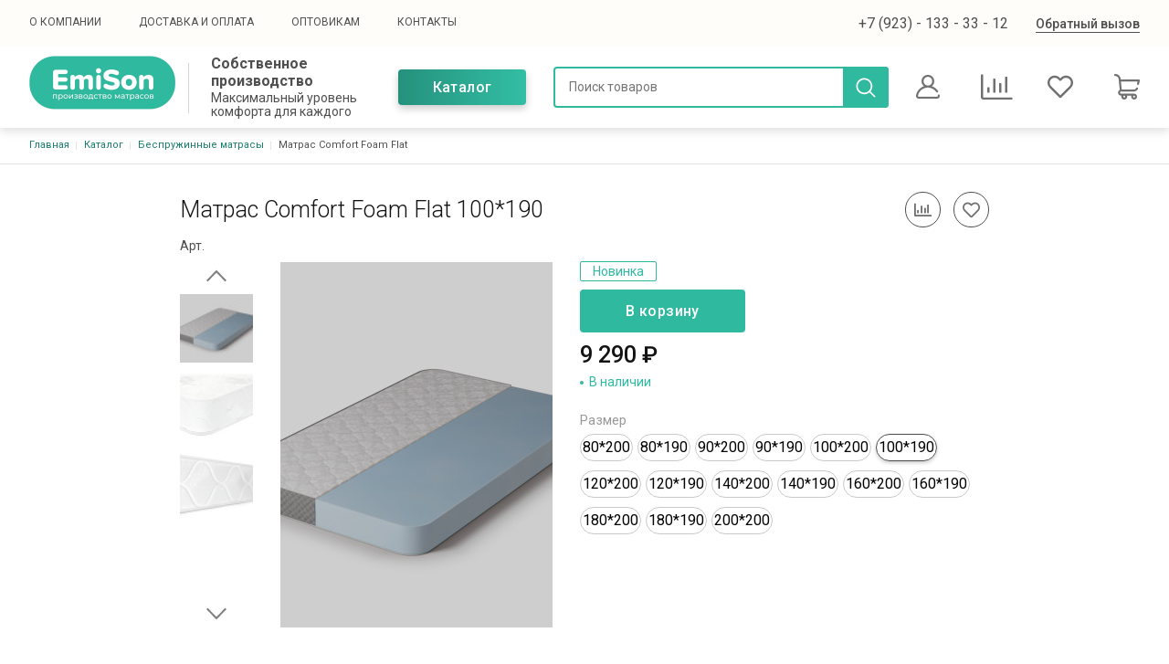

--- FILE ---
content_type: text/html; charset=UTF-8
request_url: https://www.matrasi-emison.ru/product/matras-comfort-foam-flat/100%2A190
body_size: 31300
content:

<!DOCTYPE html>
<html lang="ru" dir="ltr">
  <head>
    <meta charset="utf-8" />
<meta name="canonical_url" content="https://www.matrasi-emison.ru/product/matras-comfort-foam-flat/100%2A190" />
<meta name="yandex-verification" content="762ab43ee2b14111" />
<meta name="google-site-verification" content="P1YYpV-7DifUksY31fkRK6FhGAntQJcSGqZyj76zgIE" />
<script>
      
        function getCookie(cname) {
          let name = cname + '=';
          let decodedCookie = decodeURIComponent(document.cookie);
          let ca = decodedCookie.split(';');
          let res = '';
          ca.forEach(function(elem) {
            let values = elem.split('=');
            let key = values[0].trim();
            if (key === cname) {
              res = values[1];
            }
          });
          return res;
        }
        let ga = getCookie('_ga');
        let ya = getCookie('_ym_uid');
        var _paq = _paq || [];
        var u = '/';
        var d = document;
        g = d.createElement('script');
        s = d.getElementsByTagName('script')[0];
        _paq.push(['setDocumentTitle', d.domain + '/' + d.title]);
        _paq.push(['setTrackerUrl', u + 's.html']);
        _paq.push(['setSiteId', '1']);
        _paq.push(['setCustomDimension', 2, 'nMcEs1XdwlEtztgYZSKZ_A']);
        _paq.push(['setCustomDimension', 1, ya]);
        _paq.push(['setCustomDimension', 3, ga]);
        _paq.push(['enableLinkTracking']);
        _paq.push(['trackPageView']);
        g.type = 'text/javascript';
        g.async = true;
        g.defer = true;
        g.src = u + 's.js';
        s.parentNode.insertBefore(g, s);
      </script>
<meta name="Generator" content="Drupal 9 (https://www.drupal.org); Commerce 2" />
<meta name="MobileOptimized" content="width" />
<meta name="HandheldFriendly" content="true" />
<meta name="viewport" content="width=device-width" />
<meta name="description" content="Матрас Comfort Foam Flat 100*190 в интернет-магазине от производителя матрасов Emison. На нашем сайте вы можете купить Матрас Comfort Foam Flat 100*190 по оптимальной цене с доставкой по Москве, Новосибирску и всей России." />
<link rel="icon" href="/sites/default/files/2022-02-16_12-30-36.png" type="image/png" />

    <meta http-equiv="x-ua-compatible" content="ie=edge">
    <title>Матрас Comfort Foam Flat 100*190 купить в интернет-магазине | Производство матрасов EmiSon</title>
    <link rel="stylesheet" media="all" href="/sites/default/files/css/css_w7KNwaQsqOBWYmEsYJ1Fb1vNbeLWvs5BdUz0EIazFQ8.css" />
<link rel="stylesheet" media="all" href="/sites/default/files/css/css_MpP_-mUTTUM3Ks7jrXyW9qn1YI6SzPj70fC_FikncJo.css" />
<link rel="stylesheet" media="print" href="/sites/default/files/css/css_IImshSFruEw24g6Zen9f_09sVsr_pZfXHjbt-s9sl00.css" />
<link rel="stylesheet" media="all" href="/sites/default/files/css/css_9yOcnZfZbLyrgC2mGvucxeGWN9vURxPOvKgdMerrjfk.css" />

    
    <script>
            (function(w,d,u){
                    var s=d.createElement('script');s.async=true;s.src=u+'?'+(Date.now()/60000|0);
                    var h=d.getElementsByTagName('script')[0];h.parentNode.insertBefore(s,h);
            })(window,document,'https://cdn-ru.bitrix24.ru/b19603598/crm/site_button/loader_3_7yp8cz.js');
    </script>
    <script type="text/javascript" async src="https://vats875256.megapbx.ru/callback.js?uid=300a0d7c-55c5-415e-bb60-3b6060e29cae" charset="utf-8"></script>
    <!-- Google Tag Manager -->
    <script>(function(w,d,s,l,i){w[l]=w[l]||[];w[l].push({'gtm.start':
    new Date().getTime(),event:'gtm.js'});var f=d.getElementsByTagName(s)[0],
    j=d.createElement(s),dl=l!='dataLayer'?'&l='+l:'';j.async=true;j.src=
    'https://www.googletagmanager.com/gtm.js?id='+i+dl;f.parentNode.insertBefore(j,f);
    })(window,document,'script','dataLayer','GTM-NG5466Z');</script>
    <!-- End Google Tag Manager -->
    <!-- Marquiz script start --> <script> (function(w, d, s, o){ var j = d.createElement(s); j.async = true; j.src = '//script.marquiz.ru/v2.js';j.onload = function() { if (document.readyState !== 'loading') Marquiz.init(o); else document.addEventListener("DOMContentLoaded", function() { Marquiz.init(o); }); }; d.head.insertBefore(j, d.head.firstElementChild); })(window, document, 'script', { host: '//quiz.marquiz.ru', region: 'eu', id: '63bfd7eb482174004f149f82', autoOpen: false, autoOpenFreq: 'once', openOnExit: true, disableOnMobile: false } ); </script> <!-- Marquiz script end -->
  </head>
  <body class="page-variation_custom-page not-front path-product">
    <script type="text/javascript">
      var digiScript = document.createElement('script');
      digiScript.src = '//aq.dolyame.ru/3278/client.js?ts=' + Date.now();
      digiScript.defer = true;
      digiScript.async = true;
      document.body.appendChild(digiScript);
    </script>
    <!-- Google Tag Manager (noscript) -->
    <noscript><iframe src="https://www.googletagmanager.com/ns.html?id=GTM-NG5466Z"
    height="0" width="0" style="display:none;visibility:hidden"></iframe></noscript>
    <!-- End Google Tag Manager (noscript) -->
    
      <div class="dialog-off-canvas-main-canvas" data-off-canvas-main-canvas>
      

<div class="page page--service page--order-  ">
  
      
<div class="backdrop-block"></div>

<header class="header">
  <div class="header-nav">
    <div class="container">
      <div class="header-nav-content">
                  <div class="mobile-menu-site-info">
            <div class="mobile-menu-site-title">Собственное производство</div>
            <div class="mobile-menu-site-slogan">Максимальный уровень комфорта для каждого</div>
          </div>
                          <a href="/catalog" class="mobile-catalog-link">Каталог</a>
            <div class="region region-menu-main">
    <nav role="navigation" aria-labelledby="block-adaptive-menu-main-menu" id="block-adaptive-menu-main" class="block block-menu navigation menu--main">
            
  <h2 class="visually-hidden" id="block-adaptive-menu-main-menu">Основная навигация</h2>
  

        
              <ul class="nav nav-inline main-menu">
    
                <li class="menu-item">

        <a href="/about" class="nav-link">
                    О компании
        </a>

        
      </li>
                <li class="menu-item">

        <a href="/delivery" class="nav-link">
                    Доставка и оплата
        </a>

        
      </li>
                <li class="menu-item">

        <a href="/matrasy-optom" class="nav-link">
                    Оптовикам
        </a>

        
      </li>
                <li class="menu-item">

        <a href="/contacts" class="nav-link">
                    Контакты
        </a>

        
      </li>
        </ul>
  


  </nav>

  </div>

                          <div class="header-search-small">
            <a href="/syn-search" class="header-search-text">Поиск</a>
          </div>
                          <div class="header-logged-small">
            <a href="/user">
              Личный кабинет
            </a>
          </div>
                          <div class="header-social-networks">
                                      <div class="socials">
                                  <a class="header-social-link" target=" _blank" href=" https://vk.com/emisonmatrasi "><svg xmlns="http://www.w3.org/2000/svg" width="20" height="20" viewBox="0 0 24 24"><path class="st0" d="M13.162 18.994c.609 0 .858-.406.851-.915-.031-1.917.714-2.949 2.059-1.604 1.488 1.488 1.796 2.519 3.603 2.519h3.2c.808 0 1.126-.26 1.126-.668 0-.863-1.421-2.386-2.625-3.504-1.686-1.565-1.765-1.602-.313-3.486 1.801-2.339 4.157-5.336 2.073-5.336h-3.981c-.772 0-.828.435-1.103 1.083-.995 2.347-2.886 5.387-3.604 4.922-.751-.485-.407-2.406-.35-5.261.015-.754.011-1.271-1.141-1.539-.629-.145-1.241-.205-1.809-.205-2.273 0-3.841.953-2.95 1.119 1.571.293 1.42 3.692 1.054 5.16-.638 2.556-3.036-2.024-4.035-4.305-.241-.548-.315-.974-1.175-.974h-3.255c-.492 0-.787.16-.787.516 0 .602 2.96 6.72 5.786 9.77 2.756 2.975 5.48 2.708 7.376 2.708z" fill="white"></path></svg></a>
                                                  <a class="header-social-link" target="_blank" href="https://www.instagram.com/emison.matras/"><svg xmlns="http://www.w3.org/2000/svg" width="20" height="20" viewBox="0 0 24 24"><path d="M12 2.163c3.204 0 3.584.012 4.85.07 3.252.148 4.771 1.691 4.919 4.919.058 1.265.069 1.645.069 4.849 0 3.205-.012 3.584-.069 4.849-.149 3.225-1.664 4.771-4.919 4.919-1.266.058-1.644.07-4.85.07-3.204 0-3.584-.012-4.849-.07-3.26-.149-4.771-1.699-4.919-4.92-.058-1.265-.07-1.644-.07-4.849 0-3.204.013-3.583.07-4.849.149-3.227 1.664-4.771 4.919-4.919 1.266-.057 1.645-.069 4.849-.069zm0-2.163c-3.259 0-3.667.014-4.947.072-4.358.2-6.78 2.618-6.98 6.98-.059 1.281-.073 1.689-.073 4.948 0 3.259.014 3.668.072 4.948.2 4.358 2.618 6.78 6.98 6.98 1.281.058 1.689.072 4.948.072 3.259 0 3.668-.014 4.948-.072 4.354-.2 6.782-2.618 6.979-6.98.059-1.28.073-1.689.073-4.948 0-3.259-.014-3.667-.072-4.947-.196-4.354-2.617-6.78-6.979-6.98-1.281-.059-1.69-.073-4.949-.073zm0 5.838c-3.403 0-6.162 2.759-6.162 6.162s2.759 6.163 6.162 6.163 6.162-2.759 6.162-6.163c0-3.403-2.759-6.162-6.162-6.162zm0 10.162c-2.209 0-4-1.79-4-4 0-2.209 1.791-4 4-4s4 1.791 4 4c0 2.21-1.791 4-4 4zm6.406-11.845c-.796 0-1.441.645-1.441 1.44s.645 1.44 1.441 1.44c.795 0 1.439-.645 1.439-1.44s-.644-1.44-1.439-1.44z" fill="white"></path></svg></a>
                                                  <a class="header-social-link" target="_blank" href="https://www.facebook.com/Матрасы-Новосибирск-103040965560659"><svg xmlns="http://www.w3.org/2000/svg" width="20" height="20" viewBox="0 0 24 24"><path d="M9 8h-3v4h3v12h5v-12h3.642l.358-4h-4v-1.667c0-.955.192-1.333 1.115-1.333h2.885v-5h-3.808c-3.596 0-5.192 1.583-5.192 4.615v3.385z" fill="white"></path></svg></a>
                                                  <a class="header-social-link" target="_blank" href="https://www.youtube.com/channel/UC6uXixvBS9mYtYxHADJpd3Q"><svg xmlns="http://www.w3.org/2000/svg" width="20" height="20" viewBox="0 0 26 19" fill="none"><path fill-rule="evenodd" clip-rule="evenodd" d="M23.1729 0.556824C24.2864 0.856689 25.1646 1.73462 25.4644 2.84851C26.0212 4.88287 26 9.12347 26 9.12347C26 9.12347 26 13.3425 25.4646 15.3771C25.1646 16.4907 24.2866 17.3689 23.1729 17.6686C21.1382 18.2042 13 18.2042 13 18.2042C13 18.2042 4.88281 18.2042 2.82715 17.6474C1.71338 17.3474 0.835205 16.4693 0.5354 15.3557C0 13.3425 0 9.10211 0 9.10211C0 9.10211 0 4.88287 0.5354 2.84851C0.835205 1.7348 1.73462 0.835327 2.8269 0.535522C4.86157 0 12.9998 0 12.9998 0C12.9998 0 21.1382 0 23.1729 0.556824ZM17.1763 9.10217L10.4087 13V5.20428L17.1763 9.10217Z" fill="white"></path></svg></a>
                              </div>
                      </div>
                <div class="header-nav-right">
                                <div class="mobile-menu-address">г. Новосибирск, Электрозаводской проезд 1, офис 203</div>
                                <div class="mobile-menu-email">emison.matras@gmail.com</div>
                    <div class="mobile-menu-phone header-col header-col--phones">
                          <div class="header-phone">
                <a href="tel:+79231333312">+7 (923) -  133 - 33 - 12</a>
                              </div>
                      </div>
          <div class="header-nav-button">
            <button type="button" data-toggle="modal" class="mobile-menu-callback" data-target="#block-adaptive-form-callme" onclick="jQuery('#block-adaptive-form-callme').modal('show');ContactFormClick();">
              Обратный вызов
            </button>
          </div>
        </div>
      </div>
    </div>
  </div>
  <div class="header-full">
    <div class="container">
      <div class="header-row">
        <div class="header-col header-col--logo">
          <a href="https://www.matrasi-emison.ru/" class="header-logo header-logo--bordered">
                          <div class="header-logo-image">
                <img src="/sites/default/files/logo.svg" alt="Home"  loading="lazy"  importance="low"/>

              </div>
                                      <div class="header-logo-content">
                <div class="header-logo-title">
                  Собственное производство
                </div>
                                  <div class="header-logo-text">
                    Максимальный уровень комфорта для каждого
                  </div>
                              </div>
                      </a>
        </div>
        <div class="header-col header-col--btn">
          <a href="/catalog" class="btn btn--gradient">Каталог</a>
        </div>
                  <div class="header-col header-col--search">
            <form class="header-search" action="/syn-search" method="get">
              <input class="header-search-field" placeholder="Поиск товаров" type="text" name="title" required/>
              <button type="submit" class="header-search-submit"></button>
            </form>
          </div>
                          <div class="header-col header-col--lk">
            <div class="header-lk">
              <a href="/user">
                <svg width="26" height="26" viewBox="0 0 26 26" fill="none" xmlns="http://www.w3.org/2000/svg">
<g clip-path="url(#clip0)">
<path d="M25.9341 22.2789C25.8198 21.7298 25.282 21.3773 24.7327 21.4916C24.1836 21.6059 23.8311 22.1438 23.9455 22.6929C24.0113 23.0092 23.9329 23.3334 23.7304 23.5825C23.6131 23.7268 23.3515 23.9688 22.9179 23.9688H3.08205C2.64848 23.9688 2.3869 23.7267 2.2696 23.5825C2.06703 23.3334 1.98863 23.0092 2.05449 22.6929C3.1085 17.6302 7.57395 13.932 12.7307 13.8073C12.8201 13.8108 12.9098 13.8125 13 13.8125C13.0905 13.8125 13.1806 13.8107 13.2702 13.8073C16.9027 13.8944 20.2602 15.7343 22.2934 18.7666C22.6058 19.2325 23.2366 19.3569 23.7026 19.0445C24.1685 18.7322 24.2929 18.1013 23.9805 17.6354C22.314 15.15 19.8941 13.3427 17.135 12.4346C18.8164 11.1737 19.9062 9.16485 19.9062 6.90625C19.9062 3.09816 16.8081 0 13 0C9.19184 0 6.09373 3.09816 6.09373 6.90625C6.09373 9.16622 7.18492 11.1761 8.86806 12.4369C7.32594 12.9446 5.87893 13.7346 4.61244 14.7763C2.29011 16.6866 0.675422 19.351 0.0658945 22.2789C-0.125145 23.1963 0.103727 24.1386 0.693703 24.8641C1.28079 25.586 2.15133 26 3.08205 26H22.9179C23.8486 26 24.7192 25.586 25.3062 24.8641C25.8963 24.1386 26.1251 23.1963 25.9341 22.2789ZM8.12498 6.90625C8.12498 4.21814 10.3119 2.03125 13 2.03125C15.6881 2.03125 17.875 4.21814 17.875 6.90625C17.875 9.51158 15.8206 11.6461 13.2467 11.7751C13.1646 11.7735 13.0823 11.7728 13 11.7728C12.918 11.7728 12.8361 11.7736 12.7542 11.7751C10.1798 11.6467 8.12498 9.51194 8.12498 6.90625Z" fill="#707070" stroke="#707070" stroke-width="0.2"/>
</g>
<defs>
<clipPath id="clip0">
<rect width="26" height="26" fill="white"/>
</clipPath>
</defs>
</svg>
              </a>
            </div>
          </div>
                        <div class="header-button">
          <button type="button" class="btn btn--main btn--recall" data-toggle="modal" data-target="#block-adaptive-form-callme">
            Обратный вызов
          </button>
        </div>
        



<div id="cart-favorite-small" class="cart-small">
  <comparison-small>
    <div class="cart-small-item cart-small-item--comparison" v-show="ready" v-cloak>
      <a href="/comparison" class="cart-small-icon cart-small-icon--comparison">
        <svg width="35" height="28" viewBox="0 0 35 28" fill="#707070" xmlns="http://www.w3.org/2000/svg">
<path d="M28 20.5C28.4375 20.5 29 20.5333 29 20.0667C29 20.0667 29 3.96667 29 3.5C29 3.03333 28.4375 3 28 3C27.5625 3 26.5 3.03333 26.5 3.5V20.0667C26.5 20.5333 27.5625 20.5 28 20.5ZM15 20.5C15.4375 20.5 16 20.5333 16 20.0667V5.6C16 5.13333 14.9375 5 14.5 5C14.0625 5 13.5 5.13333 13.5 5.6V20.0667C13.5 20.5333 14.5625 20.5 15 20.5ZM21 20.5C21.4375 20.5 22.5 20.5333 22.5 20.0667V10.5C22.5 10.0333 21.4375 10 21 10C20.5625 10 20 10.0333 20 10.5V20.0667C20 20.5333 20.5625 20.5 21 20.5ZM33.9063 25.6667H2.50002V1.16667C2.50002 0.522083 2.1043 0.5 1.5 0.5H1C0.395703 0.5 1.52588e-05 0.522083 1.52588e-05 1.16667V25.6667C1.52588e-05 26.9551 1.29211 28 2.50002 28H33.9063C34.5106 28 34.5 27.6446 34.5 27C34.5 26.3554 34.5106 25.6667 33.9063 25.6667ZM8.5 20.5C8.9375 20.5 9.5 20.5333 9.5 20.0667V14.9333C9.5 14.4667 8.9375 14.5 8.5 14.5C8.0625 14.5 7.00002 14.4667 7.00002 14.9333V20.0667C7.00002 20.5333 8.0625 20.5 8.5 20.5Z"/>
</svg>
        <div class="cart-small-count" v-if="total > 0">
          ${ total }
        </div>
      </a>
    </div>
  </comparison-small>
  <favorite-small>
    <div class="cart-small-item cart-small-item--favorites" v-show="ready" v-cloak>
      <a href="/favorites" class="cart-small-icon cart-small-icon--favorites">
                  <svg width="28" height="28" viewBox="0 0 28 28" fill="none" xmlns="http://www.w3.org/2000/svg">
<g>
<path d="M25.725 4.02774C24.2559 2.55851 22.3028 1.75 20.225 1.75C18.1469 1.75 16.1936 2.55851 14.724 4.02774L14 4.75187L13.276 4.02774C11.8068 2.55851 9.85303 1.75 7.77539 1.75C5.69781 1.75 3.74393 2.55851 2.27484 4.02774C-0.758281 7.06116 -0.758281 11.9967 2.27484 15.0289L13.1434 25.8975C13.3211 26.0759 13.5423 26.1851 13.7734 26.2271C13.8509 26.2424 13.9289 26.2495 14.007 26.2495C14.3145 26.2495 14.6224 26.1323 14.8566 25.8975L25.7251 15.0289C28.7584 11.9967 28.7584 7.06116 25.725 4.02774ZM24.0259 13.3298L14.0001 23.3558L3.97403 13.3298C1.8779 11.234 1.8779 7.82393 3.97403 5.727C4.98935 4.71182 6.33977 4.15343 7.77539 4.15343C9.21115 4.15343 10.5612 4.71182 11.5762 5.727L13.1504 7.30175C13.6016 7.75233 14.3989 7.75233 14.8501 7.30175L16.4237 5.727C17.4388 4.71182 18.7889 4.15343 20.2251 4.15343C21.6609 4.15343 23.0108 4.71182 24.0259 5.727C26.1222 7.82393 26.1222 11.2339 24.0259 13.3298Z" fill="#707070"/>
</g>>
</svg>
                <div class="cart-small-count" v-if="total > 0">
          ${ total }
        </div>
      </a>
    </div>
  </favorite-small>
    <cart-small>
    <div class="cart-small-item" v-show="ready" v-cloak>
      <a href="/cart" class="cart-small-icon cart-small-icon--cart">
                  <svg width="28" height="28" viewBox="0 0 28 28" fill="none" xmlns="http://www.w3.org/2000/svg">
<path d="M27.7549 6.36475C27.5472 6.10925 27.2355 5.96094 26.9063 5.96094H7.09494L7.01378 5.21544L7.01088 5.19148C6.6226 2.23191 4.07876 0 1.09375 0C0.489672 0 0 0.489672 0 1.09375C0 1.69783 0.489672 2.1875 1.09375 2.1875C2.9808 2.1875 4.58954 3.59565 4.8405 5.46481L6.14059 17.4086C5.00363 17.9246 4.21094 19.0707 4.21094 20.3984C4.21094 20.4076 4.21105 20.4167 4.21127 20.4258C4.21105 20.4349 4.21094 20.444 4.21094 20.4531C4.21094 22.2624 5.68291 23.7344 7.49219 23.7344H7.93723C7.826 24.0605 7.76563 24.41 7.76563 24.7734C7.76563 26.5525 9.21304 28 10.9922 28C12.7713 28 14.2188 26.5525 14.2188 24.7734C14.2188 24.41 14.1584 24.0605 14.0471 23.7344H18.7654C18.6542 24.0605 18.5938 24.41 18.5938 24.7734C18.5938 26.5525 20.0412 28 21.8204 28C23.5995 28 25.0469 26.5525 25.0469 24.7734C25.0469 22.9943 23.5995 21.5469 21.8204 21.5469H7.49219C6.88909 21.5469 6.39844 21.0562 6.39844 20.4531C6.39844 20.444 6.39833 20.4349 6.39811 20.4258C6.39833 20.4167 6.39844 20.4076 6.39844 20.3984C6.39844 19.7953 6.88909 19.3047 7.49219 19.3047H21.4556C23.3972 19.3047 25.1789 18.1034 25.995 16.2443C26.2378 15.6912 25.9862 15.046 25.4331 14.8031C24.88 14.5604 24.2348 14.8119 23.992 15.3651C23.532 16.4131 22.5127 17.1172 21.4556 17.1172H8.30927L7.33305 8.14844H25.5608L25.0257 10.7142C24.9023 11.3055 25.2817 11.8849 25.873 12.0082C25.9483 12.0239 26.0234 12.0315 26.0975 12.0315C26.6045 12.0315 27.0594 11.6769 27.1671 11.1608L27.9769 7.27803C28.0442 6.9557 27.9627 6.62025 27.7549 6.36475ZM21.8203 23.7344C22.3933 23.7344 22.8594 24.2005 22.8594 24.7734C22.8594 25.3464 22.3933 25.8125 21.8203 25.8125C21.2474 25.8125 20.7813 25.3464 20.7813 24.7734C20.7813 24.2005 21.2474 23.7344 21.8203 23.7344ZM10.9922 23.7344C11.5651 23.7344 12.0313 24.2005 12.0313 24.7734C12.0313 25.3464 11.5651 25.8125 10.9922 25.8125C10.4192 25.8125 9.95313 25.3464 9.95313 24.7734C9.95313 24.2005 10.4192 23.7344 10.9922 23.7344Z" fill="#707070"/>
</svg>
                <div class="cart-small-count" v-if="cart.quantity > 0">
          ${ cart.quantity }
        </div>
      </a>
      <div class="cart-small-content">
        <ul class="list">
          <li class="list-item">
            Количество:
            <span>${ cart.quantity }</span>
          </li>
          <li class="list-item">
            Итого: ${ cart.price }
          </li>
          <li class="list-item">
            <a href="/syncart/checkout">
              Оформление заказа
            </a>
          </li>
        </ul>
      </div>
    </div>
  </cart-small>
</div>

        <div class="header-toggler" id="header-toggler">
          <div class="header-toggler-item header-toggler-item--1"></div>
          <div class="header-toggler-item header-toggler-item--2"></div>
          <div class="header-toggler-item header-toggler-item--3"></div>
        </div>
      </div>
    </div>
  </div>
</header>
  
  <main class="page-content">
            <div class="region region-breadcrumb">
    <div id="block-adaptive-breadcrumbs" class="block breadcrumb block-system block-system-breadcrumb-block">
  
    
      <div class="container">
        <nav role="navigation" aria-labelledby="system-breadcrumb">
    <h2 id="system-breadcrumb" class="visually-hidden">Строка навигации</h2>
    <ol class="list">
          <li class="list-item">
                  <a href="/" class="list-link">Главная</a>
              </li>
          <li class="list-item">
                  <a href="/catalog" class="list-link">Каталог</a>
              </li>
          <li class="list-item">
                  <a href="/catalog/bespruzhinnye-matrasy" class="list-link">Беспружинные матрасы</a>
              </li>
          <li class="list-item">
                  <div>Матрас Comfort Foam Flat</div>
              </li>
        </ol>
  </nav>

    </div>
  </div>


  </div>

      <div id="sys">
        <div class="container">
          
            <div class="region region-messages">
    <div data-drupal-messages-fallback class="hidden"></div>

  </div>

        </div>
      </div>
      <div class="page-columns">
        
          <div class="region region-content">
    <div id="block-adaptive-content" class="block block-system block-system-main-block">
  
    
      

<div class="product-full">
  <div class="product-top">
    <div class="container container--small">
    <div class="product-top-title">
      <h1 class="page-title">
        Матрас Comfort Foam Flat 100*190
      </h1>
      <div class="product-full-cart">
        <comparison-field :pid="62">
  <div class="comparison" :class="comp ? 'comparison--remove' : ''" style="display:none" v-show="products_loaded" @click="toggleFav">
    <i class="far fa-chart-bar"></i>
  </div>
</comparison-field>

        <favorite-field :pid="62">
  <div class="favorite" :class="fav ? 'favorite--remove' : ''" style="display:none" v-show="products_loaded" @click="toggleFav">
    <i class="far fa-heart"></i>
  </div>
</favorite-field>

      </div>
    </div>
              <div class="product-article">
          <span>Арт.</span> 
        </div>
            <div class="product-columns">
        <div class="product-column product-column--left" id="product-gallery">
          <product-gallery :id="62" :gallery-ini="[{&quot;choosen&quot;:true,&quot;link&quot;:0,&quot;thumb&quot;:&quot;https:\/\/www.matrasi-emison.ru\/sites\/default\/files\/styles\/product_gallery_thumb\/public\/product-image\/2023-08\/ComfortFoam%201.png.jpg?itok=m8VU64Gz&quot;,&quot;thumb_2x&quot;:&quot;https:\/\/www.matrasi-emison.ru\/sites\/default\/files\/styles\/product_gallery_thumb_2x\/public\/product-image\/2023-08\/ComfortFoam%201.png.jpg?itok=kTAtjMmR&quot;,&quot;main&quot;:&quot;https:\/\/www.matrasi-emison.ru\/sites\/default\/files\/styles\/product_gallery_big\/public\/product-image\/2023-08\/ComfortFoam%201.png.jpg?itok=Ye-v4hLE&quot;,&quot;main_2x&quot;:&quot;https:\/\/www.matrasi-emison.ru\/sites\/default\/files\/styles\/product_gallery_big_2x\/public\/product-image\/2023-08\/ComfortFoam%201.png.jpg?itok=BYAKiHQB&quot;,&quot;name&quot;:&quot;https:\/\/www.matrasi-emison.ru\/sites\/default\/files\/styles\/product_gallery_box\/public\/product-image\/2023-08\/ComfortFoam%201.png.webp?itok=CY89Hx--&quot;},{&quot;choosen&quot;:false,&quot;link&quot;:0,&quot;thumb&quot;:&quot;https:\/\/www.matrasi-emison.ru\/sites\/default\/files\/styles\/product_gallery_thumb\/public\/product-gallery\/2022-04\/74587_16232477668c5018fe4691eb649c83e76d87591633_3.jpg?itok=rIVCtND9&quot;,&quot;thumb_2x&quot;:&quot;https:\/\/www.matrasi-emison.ru\/sites\/default\/files\/styles\/product_gallery_thumb_2x\/public\/product-gallery\/2022-04\/74587_16232477668c5018fe4691eb649c83e76d87591633_3.jpg?itok=fZyDQF2C&quot;,&quot;main&quot;:&quot;https:\/\/www.matrasi-emison.ru\/sites\/default\/files\/styles\/product_gallery_big\/public\/product-gallery\/2022-04\/74587_16232477668c5018fe4691eb649c83e76d87591633_3.jpg?itok=sEiczO9p&quot;,&quot;main_2x&quot;:&quot;https:\/\/www.matrasi-emison.ru\/sites\/default\/files\/styles\/product_gallery_big_2x\/public\/product-gallery\/2022-04\/74587_16232477668c5018fe4691eb649c83e76d87591633_3.jpg?itok=zhjK0Tdw&quot;,&quot;name&quot;:&quot;https:\/\/www.matrasi-emison.ru\/sites\/default\/files\/styles\/product_gallery_box\/public\/product-gallery\/2022-04\/74587_16232477668c5018fe4691eb649c83e76d87591633_3.jpg.webp?itok=jG61OpxF&quot;},{&quot;choosen&quot;:false,&quot;link&quot;:0,&quot;thumb&quot;:&quot;https:\/\/www.matrasi-emison.ru\/sites\/default\/files\/styles\/product_gallery_thumb\/public\/product-gallery\/2022-04\/74587_1623247766082a6626ff1c3a06a4ce1042472351f1_2.jpg?itok=BVqHJlmL&quot;,&quot;thumb_2x&quot;:&quot;https:\/\/www.matrasi-emison.ru\/sites\/default\/files\/styles\/product_gallery_thumb_2x\/public\/product-gallery\/2022-04\/74587_1623247766082a6626ff1c3a06a4ce1042472351f1_2.jpg?itok=rP-CIu2_&quot;,&quot;main&quot;:&quot;https:\/\/www.matrasi-emison.ru\/sites\/default\/files\/styles\/product_gallery_big\/public\/product-gallery\/2022-04\/74587_1623247766082a6626ff1c3a06a4ce1042472351f1_2.jpg?itok=H-IrDgIp&quot;,&quot;main_2x&quot;:&quot;https:\/\/www.matrasi-emison.ru\/sites\/default\/files\/styles\/product_gallery_big_2x\/public\/product-gallery\/2022-04\/74587_1623247766082a6626ff1c3a06a4ce1042472351f1_2.jpg?itok=RpFTLnB-&quot;,&quot;name&quot;:&quot;https:\/\/www.matrasi-emison.ru\/sites\/default\/files\/styles\/product_gallery_box\/public\/product-gallery\/2022-04\/74587_1623247766082a6626ff1c3a06a4ce1042472351f1_2.jpg.webp?itok=ZB-wFt03&quot;}]" :lightbox-ini="[&quot;https:\/\/www.matrasi-emison.ru\/sites\/default\/files\/styles\/product_gallery_box\/public\/product-image\/2023-08\/ComfortFoam%201.png.webp?itok=CY89Hx--&quot;,&quot;https:\/\/www.matrasi-emison.ru\/sites\/default\/files\/styles\/product_gallery_box\/public\/product-gallery\/2022-04\/74587_16232477668c5018fe4691eb649c83e76d87591633_3.jpg.webp?itok=jG61OpxF&quot;,&quot;https:\/\/www.matrasi-emison.ru\/sites\/default\/files\/styles\/product_gallery_box\/public\/product-gallery\/2022-04\/74587_1623247766082a6626ff1c3a06a4ce1042472351f1_2.jpg.webp?itok=ZB-wFt03&quot;]">
            <div class="product-gallery">
              <div class="product-gallery-arrow product-gallery-arrow--prev" @click="showImage(-1)" v-show="gallery.length > 1"></div>
              <div class="product-gallery-thumbs" v-if="gallery.length">
                <template v-for="(item, key) in gallery">
                  <div class="product-gallery-thumb" :style=" translate " :class="{'product-gallery-thumb--active': item.choosen, 'product-gallery-thumb--image': item.type == 'image'}" v-if="item.link == 0 || item.link == color" v-on:click="chooseItem(key)">
                    <picture>
                      <source :srcset="item.thumb + ' 1x, ' + item.thumb_2x + ' 2x'" media="all">
                      <img :src="item.thumb" alt="">
                    </picture>
                  </div>
                </template>
              </div>
              <div class="product-gallery-main" :class="gallery.length == 0 ? 'product-gallery-main--empty' : ''">
                <template v-for="(item, key) in gallery">
                  <div class="product-gallery-image" v-if="item.choosen" :class="item.choosen ? 'product-gallery-image--active' : ''">
                    <picture>
                      <source :srcset="item.main + ' 1x, ' + item.main_2x + ' 2x'" media="all" @click="showLightbox(key)">
                    </picture>
                    <img :src="item.main" @click="showLightbox(key)" alt=""/>
                  </div>
                </template>
              </div>
              <div class="product-gallery-arrow product-gallery-arrow--next" @click="showImage(1)" v-show="gallery.length > 1"></div>
              <vue-easy-lightbox :visible="visible" :imgs="lightbox" :index="index" @hide="handleHide"></vue-easy-lightbox>
            </div>
          </product-gallery>
        </div>
        <div class="product-column product-column--right">
          
          
<div class="field field--name-field-tx-options field--type-entity-reference field--label-above product-mark-list">
            <div class="product-mark"><a href="/product/option/novinka" hreflang="ru">Новинка</a></div>
      </div>


          <div class="product-full-cart">
                          <div class="product-full-variations">
                

<cart-field :pid="62" :active_vid="677" :uid="0" :settings="{&quot;status&quot;:1,&quot;unit&quot;:&quot;&quot;,&quot;qstep&quot;:1,&quot;fullstate&quot;:true,&quot;checkstore&quot;:false,&quot;showquantity&quot;:1,&quot;quantity_instead_add&quot;:1,&quot;novariation&quot;:&quot;&quot;,&quot;masterarray&quot;:[&quot;1&quot;,&quot;12&quot;,&quot;2&quot;,&quot;13&quot;,&quot;3&quot;,&quot;14&quot;,&quot;4&quot;,&quot;15&quot;,&quot;5&quot;,&quot;16&quot;,&quot;6&quot;,&quot;17&quot;,&quot;7&quot;,&quot;18&quot;,&quot;11&quot;],&quot;donation&quot;:false,&quot;note&quot;:false}"
  :variations="[{&quot;vid&quot;:&quot;672&quot;,&quot;product_id&quot;:&quot;62&quot;,&quot;status&quot;:&quot;1&quot;,&quot;title&quot;:&quot;\u041c\u0430\u0442\u0440\u0430\u0441 Comfort Foam Flat - 80*200&quot;,&quot;product_title&quot;:&quot;\u041c\u0430\u0442\u0440\u0430\u0441 Comfort Foam Flat&quot;,&quot;variant_title&quot;:&quot;80*200&quot;,&quot;price&quot;:&quot;7590.00&quot;,&quot;old_price&quot;:false,&quot;currency_code&quot;:&quot;RUB&quot;,&quot;price_format&quot;:&quot;7\u00a0590\u00a0\u20bd&quot;,&quot;oldprice_format&quot;:&quot;&quot;,&quot;currency&quot;:&quot;\u20bd&quot;,&quot;catalog&quot;:&quot;\u0411\u0435\u0441\u043f\u0440\u0443\u0436\u0438\u043d\u043d\u044b\u0435 \u043c\u0430\u0442\u0440\u0430\u0441\u044b&quot;,&quot;catalog_id&quot;:&quot;14&quot;,&quot;attributes&quot;:[{&quot;id&quot;:&quot;1&quot;,&quot;label&quot;:&quot;\u0420\u0430\u0437\u043c\u0435\u0440&quot;,&quot;name&quot;:&quot;80*200&quot;}],&quot;stock&quot;:100,&quot;stores&quot;:[]},{&quot;vid&quot;:&quot;673&quot;,&quot;product_id&quot;:&quot;62&quot;,&quot;status&quot;:&quot;1&quot;,&quot;title&quot;:&quot;\u041c\u0430\u0442\u0440\u0430\u0441 Comfort Foam Flat - 80*190&quot;,&quot;product_title&quot;:&quot;\u041c\u0430\u0442\u0440\u0430\u0441 Comfort Foam Flat&quot;,&quot;variant_title&quot;:&quot;80*190&quot;,&quot;price&quot;:&quot;7590.00&quot;,&quot;old_price&quot;:false,&quot;currency_code&quot;:&quot;RUB&quot;,&quot;price_format&quot;:&quot;7\u00a0590\u00a0\u20bd&quot;,&quot;oldprice_format&quot;:&quot;&quot;,&quot;currency&quot;:&quot;\u20bd&quot;,&quot;catalog&quot;:&quot;\u0411\u0435\u0441\u043f\u0440\u0443\u0436\u0438\u043d\u043d\u044b\u0435 \u043c\u0430\u0442\u0440\u0430\u0441\u044b&quot;,&quot;catalog_id&quot;:&quot;14&quot;,&quot;attributes&quot;:[{&quot;id&quot;:&quot;12&quot;,&quot;label&quot;:&quot;\u0420\u0430\u0437\u043c\u0435\u0440&quot;,&quot;name&quot;:&quot;80*190&quot;}],&quot;stock&quot;:100,&quot;stores&quot;:[]},{&quot;vid&quot;:&quot;674&quot;,&quot;product_id&quot;:&quot;62&quot;,&quot;status&quot;:&quot;1&quot;,&quot;title&quot;:&quot;\u041c\u0430\u0442\u0440\u0430\u0441 Comfort Foam Flat - 90*200&quot;,&quot;product_title&quot;:&quot;\u041c\u0430\u0442\u0440\u0430\u0441 Comfort Foam Flat&quot;,&quot;variant_title&quot;:&quot;90*200&quot;,&quot;price&quot;:&quot;8390.00&quot;,&quot;old_price&quot;:false,&quot;currency_code&quot;:&quot;RUB&quot;,&quot;price_format&quot;:&quot;8\u00a0390\u00a0\u20bd&quot;,&quot;oldprice_format&quot;:&quot;&quot;,&quot;currency&quot;:&quot;\u20bd&quot;,&quot;catalog&quot;:&quot;\u0411\u0435\u0441\u043f\u0440\u0443\u0436\u0438\u043d\u043d\u044b\u0435 \u043c\u0430\u0442\u0440\u0430\u0441\u044b&quot;,&quot;catalog_id&quot;:&quot;14&quot;,&quot;attributes&quot;:[{&quot;id&quot;:&quot;2&quot;,&quot;label&quot;:&quot;\u0420\u0430\u0437\u043c\u0435\u0440&quot;,&quot;name&quot;:&quot;90*200&quot;}],&quot;stock&quot;:100,&quot;stores&quot;:[]},{&quot;vid&quot;:&quot;675&quot;,&quot;product_id&quot;:&quot;62&quot;,&quot;status&quot;:&quot;1&quot;,&quot;title&quot;:&quot;\u041c\u0430\u0442\u0440\u0430\u0441 Comfort Foam Flat - 90*190&quot;,&quot;product_title&quot;:&quot;\u041c\u0430\u0442\u0440\u0430\u0441 Comfort Foam Flat&quot;,&quot;variant_title&quot;:&quot;90*190&quot;,&quot;price&quot;:&quot;8390.00&quot;,&quot;old_price&quot;:false,&quot;currency_code&quot;:&quot;RUB&quot;,&quot;price_format&quot;:&quot;8\u00a0390\u00a0\u20bd&quot;,&quot;oldprice_format&quot;:&quot;&quot;,&quot;currency&quot;:&quot;\u20bd&quot;,&quot;catalog&quot;:&quot;\u0411\u0435\u0441\u043f\u0440\u0443\u0436\u0438\u043d\u043d\u044b\u0435 \u043c\u0430\u0442\u0440\u0430\u0441\u044b&quot;,&quot;catalog_id&quot;:&quot;14&quot;,&quot;attributes&quot;:[{&quot;id&quot;:&quot;13&quot;,&quot;label&quot;:&quot;\u0420\u0430\u0437\u043c\u0435\u0440&quot;,&quot;name&quot;:&quot;90*190&quot;}],&quot;stock&quot;:100,&quot;stores&quot;:[]},{&quot;vid&quot;:&quot;676&quot;,&quot;product_id&quot;:&quot;62&quot;,&quot;status&quot;:&quot;1&quot;,&quot;title&quot;:&quot;\u041c\u0430\u0442\u0440\u0430\u0441 Comfort Foam Flat - 100*200&quot;,&quot;product_title&quot;:&quot;\u041c\u0430\u0442\u0440\u0430\u0441 Comfort Foam Flat&quot;,&quot;variant_title&quot;:&quot;100*200&quot;,&quot;price&quot;:&quot;9290.00&quot;,&quot;old_price&quot;:false,&quot;currency_code&quot;:&quot;RUB&quot;,&quot;price_format&quot;:&quot;9\u00a0290\u00a0\u20bd&quot;,&quot;oldprice_format&quot;:&quot;&quot;,&quot;currency&quot;:&quot;\u20bd&quot;,&quot;catalog&quot;:&quot;\u0411\u0435\u0441\u043f\u0440\u0443\u0436\u0438\u043d\u043d\u044b\u0435 \u043c\u0430\u0442\u0440\u0430\u0441\u044b&quot;,&quot;catalog_id&quot;:&quot;14&quot;,&quot;attributes&quot;:[{&quot;id&quot;:&quot;3&quot;,&quot;label&quot;:&quot;\u0420\u0430\u0437\u043c\u0435\u0440&quot;,&quot;name&quot;:&quot;100*200&quot;}],&quot;stock&quot;:100,&quot;stores&quot;:[]},{&quot;vid&quot;:&quot;677&quot;,&quot;product_id&quot;:&quot;62&quot;,&quot;status&quot;:&quot;1&quot;,&quot;title&quot;:&quot;\u041c\u0430\u0442\u0440\u0430\u0441 Comfort Foam Flat - 100*190&quot;,&quot;product_title&quot;:&quot;\u041c\u0430\u0442\u0440\u0430\u0441 Comfort Foam Flat&quot;,&quot;variant_title&quot;:&quot;100*190&quot;,&quot;price&quot;:&quot;9290.00&quot;,&quot;old_price&quot;:false,&quot;currency_code&quot;:&quot;RUB&quot;,&quot;price_format&quot;:&quot;9\u00a0290\u00a0\u20bd&quot;,&quot;oldprice_format&quot;:&quot;&quot;,&quot;currency&quot;:&quot;\u20bd&quot;,&quot;catalog&quot;:&quot;\u0411\u0435\u0441\u043f\u0440\u0443\u0436\u0438\u043d\u043d\u044b\u0435 \u043c\u0430\u0442\u0440\u0430\u0441\u044b&quot;,&quot;catalog_id&quot;:&quot;14&quot;,&quot;attributes&quot;:[{&quot;id&quot;:&quot;14&quot;,&quot;label&quot;:&quot;\u0420\u0430\u0437\u043c\u0435\u0440&quot;,&quot;name&quot;:&quot;100*190&quot;}],&quot;stock&quot;:100,&quot;stores&quot;:[]},{&quot;vid&quot;:&quot;678&quot;,&quot;product_id&quot;:&quot;62&quot;,&quot;status&quot;:&quot;1&quot;,&quot;title&quot;:&quot;\u041c\u0430\u0442\u0440\u0430\u0441 Comfort Foam Flat - 120*200&quot;,&quot;product_title&quot;:&quot;\u041c\u0430\u0442\u0440\u0430\u0441 Comfort Foam Flat&quot;,&quot;variant_title&quot;:&quot;120*200&quot;,&quot;price&quot;:&quot;10690.00&quot;,&quot;old_price&quot;:false,&quot;currency_code&quot;:&quot;RUB&quot;,&quot;price_format&quot;:&quot;10\u00a0690\u00a0\u20bd&quot;,&quot;oldprice_format&quot;:&quot;&quot;,&quot;currency&quot;:&quot;\u20bd&quot;,&quot;catalog&quot;:&quot;\u0411\u0435\u0441\u043f\u0440\u0443\u0436\u0438\u043d\u043d\u044b\u0435 \u043c\u0430\u0442\u0440\u0430\u0441\u044b&quot;,&quot;catalog_id&quot;:&quot;14&quot;,&quot;attributes&quot;:[{&quot;id&quot;:&quot;4&quot;,&quot;label&quot;:&quot;\u0420\u0430\u0437\u043c\u0435\u0440&quot;,&quot;name&quot;:&quot;120*200&quot;}],&quot;stock&quot;:100,&quot;stores&quot;:[]},{&quot;vid&quot;:&quot;679&quot;,&quot;product_id&quot;:&quot;62&quot;,&quot;status&quot;:&quot;1&quot;,&quot;title&quot;:&quot;\u041c\u0430\u0442\u0440\u0430\u0441 Comfort Foam Flat - 120*190&quot;,&quot;product_title&quot;:&quot;\u041c\u0430\u0442\u0440\u0430\u0441 Comfort Foam Flat&quot;,&quot;variant_title&quot;:&quot;120*190&quot;,&quot;price&quot;:&quot;10690.00&quot;,&quot;old_price&quot;:false,&quot;currency_code&quot;:&quot;RUB&quot;,&quot;price_format&quot;:&quot;10\u00a0690\u00a0\u20bd&quot;,&quot;oldprice_format&quot;:&quot;&quot;,&quot;currency&quot;:&quot;\u20bd&quot;,&quot;catalog&quot;:&quot;\u0411\u0435\u0441\u043f\u0440\u0443\u0436\u0438\u043d\u043d\u044b\u0435 \u043c\u0430\u0442\u0440\u0430\u0441\u044b&quot;,&quot;catalog_id&quot;:&quot;14&quot;,&quot;attributes&quot;:[{&quot;id&quot;:&quot;15&quot;,&quot;label&quot;:&quot;\u0420\u0430\u0437\u043c\u0435\u0440&quot;,&quot;name&quot;:&quot;120*190&quot;}],&quot;stock&quot;:100,&quot;stores&quot;:[]},{&quot;vid&quot;:&quot;680&quot;,&quot;product_id&quot;:&quot;62&quot;,&quot;status&quot;:&quot;1&quot;,&quot;title&quot;:&quot;\u041c\u0430\u0442\u0440\u0430\u0441 Comfort Foam Flat - 140*200&quot;,&quot;product_title&quot;:&quot;\u041c\u0430\u0442\u0440\u0430\u0441 Comfort Foam Flat&quot;,&quot;variant_title&quot;:&quot;140*200&quot;,&quot;price&quot;:&quot;12390.00&quot;,&quot;old_price&quot;:false,&quot;currency_code&quot;:&quot;RUB&quot;,&quot;price_format&quot;:&quot;12\u00a0390\u00a0\u20bd&quot;,&quot;oldprice_format&quot;:&quot;&quot;,&quot;currency&quot;:&quot;\u20bd&quot;,&quot;catalog&quot;:&quot;\u0411\u0435\u0441\u043f\u0440\u0443\u0436\u0438\u043d\u043d\u044b\u0435 \u043c\u0430\u0442\u0440\u0430\u0441\u044b&quot;,&quot;catalog_id&quot;:&quot;14&quot;,&quot;attributes&quot;:[{&quot;id&quot;:&quot;5&quot;,&quot;label&quot;:&quot;\u0420\u0430\u0437\u043c\u0435\u0440&quot;,&quot;name&quot;:&quot;140*200&quot;}],&quot;stock&quot;:100,&quot;stores&quot;:[]},{&quot;vid&quot;:&quot;681&quot;,&quot;product_id&quot;:&quot;62&quot;,&quot;status&quot;:&quot;1&quot;,&quot;title&quot;:&quot;\u041c\u0430\u0442\u0440\u0430\u0441 Comfort Foam Flat - 140*190&quot;,&quot;product_title&quot;:&quot;\u041c\u0430\u0442\u0440\u0430\u0441 Comfort Foam Flat&quot;,&quot;variant_title&quot;:&quot;140*190&quot;,&quot;price&quot;:&quot;12390.00&quot;,&quot;old_price&quot;:false,&quot;currency_code&quot;:&quot;RUB&quot;,&quot;price_format&quot;:&quot;12\u00a0390\u00a0\u20bd&quot;,&quot;oldprice_format&quot;:&quot;&quot;,&quot;currency&quot;:&quot;\u20bd&quot;,&quot;catalog&quot;:&quot;\u0411\u0435\u0441\u043f\u0440\u0443\u0436\u0438\u043d\u043d\u044b\u0435 \u043c\u0430\u0442\u0440\u0430\u0441\u044b&quot;,&quot;catalog_id&quot;:&quot;14&quot;,&quot;attributes&quot;:[{&quot;id&quot;:&quot;16&quot;,&quot;label&quot;:&quot;\u0420\u0430\u0437\u043c\u0435\u0440&quot;,&quot;name&quot;:&quot;140*190&quot;}],&quot;stock&quot;:100,&quot;stores&quot;:[]},{&quot;vid&quot;:&quot;682&quot;,&quot;product_id&quot;:&quot;62&quot;,&quot;status&quot;:&quot;1&quot;,&quot;title&quot;:&quot;\u041c\u0430\u0442\u0440\u0430\u0441 Comfort Foam Flat - 160*200&quot;,&quot;product_title&quot;:&quot;\u041c\u0430\u0442\u0440\u0430\u0441 Comfort Foam Flat&quot;,&quot;variant_title&quot;:&quot;160*200&quot;,&quot;price&quot;:&quot;13890.00&quot;,&quot;old_price&quot;:false,&quot;currency_code&quot;:&quot;RUB&quot;,&quot;price_format&quot;:&quot;13\u00a0890\u00a0\u20bd&quot;,&quot;oldprice_format&quot;:&quot;&quot;,&quot;currency&quot;:&quot;\u20bd&quot;,&quot;catalog&quot;:&quot;\u0411\u0435\u0441\u043f\u0440\u0443\u0436\u0438\u043d\u043d\u044b\u0435 \u043c\u0430\u0442\u0440\u0430\u0441\u044b&quot;,&quot;catalog_id&quot;:&quot;14&quot;,&quot;attributes&quot;:[{&quot;id&quot;:&quot;6&quot;,&quot;label&quot;:&quot;\u0420\u0430\u0437\u043c\u0435\u0440&quot;,&quot;name&quot;:&quot;160*200&quot;}],&quot;stock&quot;:100,&quot;stores&quot;:[]},{&quot;vid&quot;:&quot;683&quot;,&quot;product_id&quot;:&quot;62&quot;,&quot;status&quot;:&quot;1&quot;,&quot;title&quot;:&quot;\u041c\u0430\u0442\u0440\u0430\u0441 Comfort Foam Flat - 160*190&quot;,&quot;product_title&quot;:&quot;\u041c\u0430\u0442\u0440\u0430\u0441 Comfort Foam Flat&quot;,&quot;variant_title&quot;:&quot;160*190&quot;,&quot;price&quot;:&quot;13890.00&quot;,&quot;old_price&quot;:false,&quot;currency_code&quot;:&quot;RUB&quot;,&quot;price_format&quot;:&quot;13\u00a0890\u00a0\u20bd&quot;,&quot;oldprice_format&quot;:&quot;&quot;,&quot;currency&quot;:&quot;\u20bd&quot;,&quot;catalog&quot;:&quot;\u0411\u0435\u0441\u043f\u0440\u0443\u0436\u0438\u043d\u043d\u044b\u0435 \u043c\u0430\u0442\u0440\u0430\u0441\u044b&quot;,&quot;catalog_id&quot;:&quot;14&quot;,&quot;attributes&quot;:[{&quot;id&quot;:&quot;17&quot;,&quot;label&quot;:&quot;\u0420\u0430\u0437\u043c\u0435\u0440&quot;,&quot;name&quot;:&quot;160*190&quot;}],&quot;stock&quot;:100,&quot;stores&quot;:[]},{&quot;vid&quot;:&quot;684&quot;,&quot;product_id&quot;:&quot;62&quot;,&quot;status&quot;:&quot;1&quot;,&quot;title&quot;:&quot;\u041c\u0430\u0442\u0440\u0430\u0441 Comfort Foam Flat - 180*200&quot;,&quot;product_title&quot;:&quot;\u041c\u0430\u0442\u0440\u0430\u0441 Comfort Foam Flat&quot;,&quot;variant_title&quot;:&quot;180*200&quot;,&quot;price&quot;:&quot;15590.00&quot;,&quot;old_price&quot;:false,&quot;currency_code&quot;:&quot;RUB&quot;,&quot;price_format&quot;:&quot;15\u00a0590\u00a0\u20bd&quot;,&quot;oldprice_format&quot;:&quot;&quot;,&quot;currency&quot;:&quot;\u20bd&quot;,&quot;catalog&quot;:&quot;\u0411\u0435\u0441\u043f\u0440\u0443\u0436\u0438\u043d\u043d\u044b\u0435 \u043c\u0430\u0442\u0440\u0430\u0441\u044b&quot;,&quot;catalog_id&quot;:&quot;14&quot;,&quot;attributes&quot;:[{&quot;id&quot;:&quot;7&quot;,&quot;label&quot;:&quot;\u0420\u0430\u0437\u043c\u0435\u0440&quot;,&quot;name&quot;:&quot;180*200&quot;}],&quot;stock&quot;:100,&quot;stores&quot;:[]},{&quot;vid&quot;:&quot;685&quot;,&quot;product_id&quot;:&quot;62&quot;,&quot;status&quot;:&quot;1&quot;,&quot;title&quot;:&quot;\u041c\u0430\u0442\u0440\u0430\u0441 Comfort Foam Flat - 180*190&quot;,&quot;product_title&quot;:&quot;\u041c\u0430\u0442\u0440\u0430\u0441 Comfort Foam Flat&quot;,&quot;variant_title&quot;:&quot;180*190&quot;,&quot;price&quot;:&quot;15590.00&quot;,&quot;old_price&quot;:false,&quot;currency_code&quot;:&quot;RUB&quot;,&quot;price_format&quot;:&quot;15\u00a0590\u00a0\u20bd&quot;,&quot;oldprice_format&quot;:&quot;&quot;,&quot;currency&quot;:&quot;\u20bd&quot;,&quot;catalog&quot;:&quot;\u0411\u0435\u0441\u043f\u0440\u0443\u0436\u0438\u043d\u043d\u044b\u0435 \u043c\u0430\u0442\u0440\u0430\u0441\u044b&quot;,&quot;catalog_id&quot;:&quot;14&quot;,&quot;attributes&quot;:[{&quot;id&quot;:&quot;18&quot;,&quot;label&quot;:&quot;\u0420\u0430\u0437\u043c\u0435\u0440&quot;,&quot;name&quot;:&quot;180*190&quot;}],&quot;stock&quot;:100,&quot;stores&quot;:[]},{&quot;vid&quot;:&quot;686&quot;,&quot;product_id&quot;:&quot;62&quot;,&quot;status&quot;:&quot;1&quot;,&quot;title&quot;:&quot;\u041c\u0430\u0442\u0440\u0430\u0441 Comfort Foam Flat - 200*200&quot;,&quot;product_title&quot;:&quot;\u041c\u0430\u0442\u0440\u0430\u0441 Comfort Foam Flat&quot;,&quot;variant_title&quot;:&quot;200*200&quot;,&quot;price&quot;:&quot;17090.00&quot;,&quot;old_price&quot;:false,&quot;currency_code&quot;:&quot;RUB&quot;,&quot;price_format&quot;:&quot;17\u00a0090\u00a0\u20bd&quot;,&quot;oldprice_format&quot;:&quot;&quot;,&quot;currency&quot;:&quot;\u20bd&quot;,&quot;catalog&quot;:&quot;\u0411\u0435\u0441\u043f\u0440\u0443\u0436\u0438\u043d\u043d\u044b\u0435 \u043c\u0430\u0442\u0440\u0430\u0441\u044b&quot;,&quot;catalog_id&quot;:&quot;14&quot;,&quot;attributes&quot;:[{&quot;id&quot;:&quot;11&quot;,&quot;label&quot;:&quot;\u0420\u0430\u0437\u043c\u0435\u0440&quot;,&quot;name&quot;:&quot;200*200&quot;}],&quot;stock&quot;:100,&quot;stores&quot;:[]}]" :attributes="{&quot;\u0420\u0430\u0437\u043c\u0435\u0440&quot;:[{&quot;id&quot;:&quot;1&quot;,&quot;name&quot;:&quot;80*200&quot;,&quot;label&quot;:&quot;size&quot;,&quot;variation_link&quot;:&quot;\/product\/matras-comfort-foam-flat\/80*200&quot;},{&quot;id&quot;:&quot;12&quot;,&quot;name&quot;:&quot;80*190&quot;,&quot;label&quot;:&quot;size&quot;,&quot;variation_link&quot;:&quot;\/product\/matras-comfort-foam-flat\/80*190&quot;},{&quot;id&quot;:&quot;2&quot;,&quot;name&quot;:&quot;90*200&quot;,&quot;label&quot;:&quot;size&quot;,&quot;variation_link&quot;:&quot;\/product\/matras-comfort-foam-flat\/90*200&quot;},{&quot;id&quot;:&quot;13&quot;,&quot;name&quot;:&quot;90*190&quot;,&quot;label&quot;:&quot;size&quot;,&quot;variation_link&quot;:&quot;\/product\/matras-comfort-foam-flat\/90*190&quot;},{&quot;id&quot;:&quot;3&quot;,&quot;name&quot;:&quot;100*200&quot;,&quot;label&quot;:&quot;size&quot;,&quot;variation_link&quot;:&quot;\/product\/matras-comfort-foam-flat\/100*200&quot;},{&quot;id&quot;:&quot;14&quot;,&quot;name&quot;:&quot;100*190&quot;,&quot;label&quot;:&quot;size&quot;,&quot;variation_link&quot;:&quot;\/product\/matras-comfort-foam-flat\/100*190&quot;},{&quot;id&quot;:&quot;4&quot;,&quot;name&quot;:&quot;120*200&quot;,&quot;label&quot;:&quot;size&quot;,&quot;variation_link&quot;:&quot;\/product\/matras-comfort-foam-flat\/120*200&quot;},{&quot;id&quot;:&quot;15&quot;,&quot;name&quot;:&quot;120*190&quot;,&quot;label&quot;:&quot;size&quot;,&quot;variation_link&quot;:&quot;\/product\/matras-comfort-foam-flat\/120*190&quot;},{&quot;id&quot;:&quot;5&quot;,&quot;name&quot;:&quot;140*200&quot;,&quot;label&quot;:&quot;size&quot;,&quot;variation_link&quot;:&quot;\/product\/matras-comfort-foam-flat\/140*200&quot;},{&quot;id&quot;:&quot;16&quot;,&quot;name&quot;:&quot;140*190&quot;,&quot;label&quot;:&quot;size&quot;,&quot;variation_link&quot;:&quot;\/product\/matras-comfort-foam-flat\/140*190&quot;},{&quot;id&quot;:&quot;6&quot;,&quot;name&quot;:&quot;160*200&quot;,&quot;label&quot;:&quot;size&quot;,&quot;variation_link&quot;:&quot;\/product\/matras-comfort-foam-flat\/160*200&quot;},{&quot;id&quot;:&quot;17&quot;,&quot;name&quot;:&quot;160*190&quot;,&quot;label&quot;:&quot;size&quot;,&quot;variation_link&quot;:&quot;\/product\/matras-comfort-foam-flat\/160*190&quot;},{&quot;id&quot;:&quot;7&quot;,&quot;name&quot;:&quot;180*200&quot;,&quot;label&quot;:&quot;size&quot;,&quot;variation_link&quot;:&quot;\/product\/matras-comfort-foam-flat\/180*200&quot;},{&quot;id&quot;:&quot;18&quot;,&quot;name&quot;:&quot;180*190&quot;,&quot;label&quot;:&quot;size&quot;,&quot;variation_link&quot;:&quot;\/product\/matras-comfort-foam-flat\/180*190&quot;},{&quot;id&quot;:&quot;11&quot;,&quot;name&quot;:&quot;200*200&quot;,&quot;label&quot;:&quot;size&quot;,&quot;variation_link&quot;:&quot;\/product\/matras-comfort-foam-flat\/200*200&quot;}]}">

  <div class="variations" v-show="ready" style="display:none"
    :class="{'variations--full': settings.fullstate, 'overtaken': (quantity > stock && settings.checkstore)}">
    <div class="variations-wrapper">
      <div class="variations-size" v-if="filtered">
        Размер: ${ variant_title }
      </div>
      <div v-if="stock">
        <div v-if="(variations.length == 1 && !settings.fullstate) || (variations.length != 0 && settings.fullstate)">
          <div class="variations-empty" v-if="!availability">
            Недоступно
          </div>
          <div class="variations-button" :class="{'variations-button--full': settings.fullstate}" v-if="availability">
            <div class="variations-quantity" :class="{'variations-quantity-disabled': !vid}"
              v-if="(settings.quantity_instead_add && (in_cart || quantity > 1)) || (settings.showquantity && !settings.quantity_instead_add)">
              <button type="button" @click="changeItemQuantity('minus')"
                class="variations-quantity-button variations-quantity-button--minus">
                <svg width="15" height="1" viewbox="0 0 15 1" fill="none" xmlns="http://www.w3.org/2000/svg">
                  <line x1="0.5" y1="0.5" x2="14.5" y2="0.5" stroke="white" stroke-linecap="round" />
                </svg>
              </button>
              <input class="variations-quantity-value" type="text" v-model="quantity" @keypress="numbersOnly"
                @blur="setItemQuantity()" />
              <button type="button" @click="changeItemQuantity('plus')"
                class="variations-quantity-button variations-quantity-button--plus">
                <svg width="15" height="15" viewbox="0 0 15 15" fill="none" xmlns="http://www.w3.org/2000/svg">
                  <line x1="0.5" y1="7.5" x2="14.5" y2="7.5" stroke="white" stroke-linecap="round" />
                  <line x1="7.5" y1="14.5" x2="7.5" y2="0.5" stroke="white" stroke-linecap="round" />
                </svg>
              </button>
            </div>
            <button v-on:click="addToCart(vid)" class="btn btn--cart" :class="{'btn--loading': loading, disabled: !vid}"
              v-if="!in_cart && ((settings.quantity_instead_add && quantity == 1) || !settings.quantity_instead_add)"
              title="В корзину">
              В корзину
              <svg width="24" height="24" viewbox="0 0 24 24" xmlns="http://www.w3.org/2000/svg">
                <path
                  d="M23.79 5.4555C23.6119 5.2365 23.3447 5.10938 23.0625 5.10938H6.08137L6.01181 4.47038L6.00933 4.44984C5.67652 1.91306 3.49608 0 0.9375 0C0.419719 0 0 0.419719 0 0.9375C0 1.45528 0.419719 1.875 0.9375 1.875C2.55497 1.875 3.93389 3.08198 4.149 4.68412L5.26336 14.9217C4.28883 15.364 3.60938 16.3463 3.60938 17.4844C3.60938 17.4922 3.60947 17.5 3.60966 17.5078C3.60947 17.5156 3.60938 17.5234 3.60938 17.5312C3.60938 19.0821 4.87106 20.3438 6.42188 20.3438H6.80334C6.708 20.6233 6.65625 20.9229 6.65625 21.2344C6.65625 22.7593 7.89689 24 9.42188 24C10.9469 24 12.1875 22.7593 12.1875 21.2344C12.1875 20.9229 12.1357 20.6233 12.0404 20.3438H16.0846C15.9893 20.6233 15.9375 20.9229 15.9375 21.2344C15.9375 22.7593 17.1782 24 18.7032 24C20.2282 24 21.4688 22.7593 21.4688 21.2344C21.4688 19.7094 20.2282 18.4688 18.7032 18.4688H6.42188C5.90494 18.4688 5.48438 18.0482 5.48438 17.5312C5.48438 17.5234 5.48428 17.5156 5.48409 17.5078C5.48428 17.5 5.48438 17.4922 5.48438 17.4844C5.48438 16.9674 5.90494 16.5469 6.42188 16.5469H18.3905C20.0547 16.5469 21.582 15.5172 22.2814 13.9237C22.4895 13.4496 22.2739 12.8965 21.7998 12.6884C21.3257 12.4803 20.7727 12.696 20.5645 13.17C20.1703 14.0684 19.2966 14.6719 18.3905 14.6719H7.12223L6.28547 6.98438H21.9093L21.4506 9.18356C21.3449 9.69042 21.67 10.187 22.1769 10.2927C22.2414 10.3062 22.3058 10.3127 22.3693 10.3127C22.8039 10.3127 23.1938 10.0087 23.286 9.56644L23.9802 6.23831C24.0379 5.96203 23.968 5.6745 23.79 5.4555ZM18.7031 20.3438C19.1942 20.3438 19.5938 20.7433 19.5938 21.2344C19.5938 21.7255 19.1942 22.125 18.7031 22.125C18.212 22.125 17.8125 21.7255 17.8125 21.2344C17.8125 20.7433 18.212 20.3438 18.7031 20.3438ZM9.42188 20.3438C9.91298 20.3438 10.3125 20.7433 10.3125 21.2344C10.3125 21.7255 9.91298 22.125 9.42188 22.125C8.93077 22.125 8.53125 21.7255 8.53125 21.2344C8.53125 20.7433 8.93077 20.3438 9.42188 20.3438Z" />
              </svg>
            </button>
            <a href="/cart" class="btn btn--cart btn--cart-added"
              v-if="!settings.quantity_instead_add && in_cart" title="Перейти в корзину">
              Перейти в корзину
              <svg width="24" height="24" viewbox="0 0 24 24" fill="none" xmlns="http://www.w3.org/2000/svg">
                <path
                  d="M23.79 5.4555C23.6119 5.2365 23.3447 5.10938 23.0625 5.10938H6.08137L6.01181 4.47038L6.00933 4.44984C5.67652 1.91306 3.49608 0 0.9375 0C0.419719 0 0 0.419719 0 0.9375C0 1.45528 0.419719 1.875 0.9375 1.875C2.55497 1.875 3.93389 3.08198 4.149 4.68412L5.26336 14.9217C4.28883 15.364 3.60938 16.3463 3.60938 17.4844C3.60938 17.4922 3.60947 17.5 3.60966 17.5078C3.60947 17.5156 3.60938 17.5234 3.60938 17.5312C3.60938 19.0821 4.87106 20.3438 6.42188 20.3438H6.80334C6.708 20.6233 6.65625 20.9229 6.65625 21.2344C6.65625 22.7593 7.89689 24 9.42188 24C10.9469 24 12.1875 22.7593 12.1875 21.2344C12.1875 20.9229 12.1357 20.6233 12.0404 20.3438H16.0846C15.9893 20.6233 15.9375 20.9229 15.9375 21.2344C15.9375 22.7593 17.1782 24 18.7032 24C20.2282 24 21.4688 22.7593 21.4688 21.2344C21.4688 19.7094 20.2282 18.4688 18.7032 18.4688H6.42188C5.90494 18.4688 5.48438 18.0482 5.48438 17.5312C5.48438 17.5234 5.48428 17.5156 5.48409 17.5078C5.48428 17.5 5.48438 17.4922 5.48438 17.4844C5.48438 16.9674 5.90494 16.5469 6.42188 16.5469H18.3905C20.0547 16.5469 21.582 15.5172 22.2814 13.9237C22.4895 13.4496 22.2739 12.8965 21.7998 12.6884C21.3257 12.4803 20.7727 12.696 20.5645 13.17C20.1703 14.0684 19.2966 14.6719 18.3905 14.6719H7.12223L6.28547 6.98438H21.9093L21.4506 9.18356C21.3449 9.69042 21.67 10.187 22.1769 10.2927C22.2414 10.3062 22.3058 10.3127 22.3693 10.3127C22.8039 10.3127 23.1938 10.0087 23.286 9.56644L23.9802 6.23831C24.0379 5.96203 23.968 5.6745 23.79 5.4555ZM18.7031 20.3438C19.1942 20.3438 19.5938 20.7433 19.5938 21.2344C19.5938 21.7255 19.1942 22.125 18.7031 22.125C18.212 22.125 17.8125 21.7255 17.8125 21.2344C17.8125 20.7433 18.212 20.3438 18.7031 20.3438ZM9.42188 20.3438C9.91298 20.3438 10.3125 20.7433 10.3125 21.2344C10.3125 21.7255 9.91298 22.125 9.42188 22.125C8.93077 22.125 8.53125 21.7255 8.53125 21.2344C8.53125 20.7433 8.93077 20.3438 9.42188 20.3438Z" />
              </svg>
            </a>
          </div>
        </div>
        <div class="variations-button" v-else>
          <a :href="attr_link" class="btn btn--cart" title="Купить" v-if="attr_link">
            Купить
            <svg width="24" height="24" viewbox="0 0 24 24" fill="none" xmlns="http://www.w3.org/2000/svg">
              <path
                d="M23.79 5.4555C23.6119 5.2365 23.3447 5.10938 23.0625 5.10938H6.08137L6.01181 4.47038L6.00933 4.44984C5.67652 1.91306 3.49608 0 0.9375 0C0.419719 0 0 0.419719 0 0.9375C0 1.45528 0.419719 1.875 0.9375 1.875C2.55497 1.875 3.93389 3.08198 4.149 4.68412L5.26336 14.9217C4.28883 15.364 3.60938 16.3463 3.60938 17.4844C3.60938 17.4922 3.60947 17.5 3.60966 17.5078C3.60947 17.5156 3.60938 17.5234 3.60938 17.5312C3.60938 19.0821 4.87106 20.3438 6.42188 20.3438H6.80334C6.708 20.6233 6.65625 20.9229 6.65625 21.2344C6.65625 22.7593 7.89689 24 9.42188 24C10.9469 24 12.1875 22.7593 12.1875 21.2344C12.1875 20.9229 12.1357 20.6233 12.0404 20.3438H16.0846C15.9893 20.6233 15.9375 20.9229 15.9375 21.2344C15.9375 22.7593 17.1782 24 18.7032 24C20.2282 24 21.4688 22.7593 21.4688 21.2344C21.4688 19.7094 20.2282 18.4688 18.7032 18.4688H6.42188C5.90494 18.4688 5.48438 18.0482 5.48438 17.5312C5.48438 17.5234 5.48428 17.5156 5.48409 17.5078C5.48428 17.5 5.48438 17.4922 5.48438 17.4844C5.48438 16.9674 5.90494 16.5469 6.42188 16.5469H18.3905C20.0547 16.5469 21.582 15.5172 22.2814 13.9237C22.4895 13.4496 22.2739 12.8965 21.7998 12.6884C21.3257 12.4803 20.7727 12.696 20.5645 13.17C20.1703 14.0684 19.2966 14.6719 18.3905 14.6719H7.12223L6.28547 6.98438H21.9093L21.4506 9.18356C21.3449 9.69042 21.67 10.187 22.1769 10.2927C22.2414 10.3062 22.3058 10.3127 22.3693 10.3127C22.8039 10.3127 23.1938 10.0087 23.286 9.56644L23.9802 6.23831C24.0379 5.96203 23.968 5.6745 23.79 5.4555ZM18.7031 20.3438C19.1942 20.3438 19.5938 20.7433 19.5938 21.2344C19.5938 21.7255 19.1942 22.125 18.7031 22.125C18.212 22.125 17.8125 21.7255 17.8125 21.2344C17.8125 20.7433 18.212 20.3438 18.7031 20.3438ZM9.42188 20.3438C9.91298 20.3438 10.3125 20.7433 10.3125 21.2344C10.3125 21.7255 9.91298 22.125 9.42188 22.125C8.93077 22.125 8.53125 21.7255 8.53125 21.2344C8.53125 20.7433 8.93077 20.3438 9.42188 20.3438Z" />
            </svg>
          </a>
          <a href="/product/matras-comfort-foam-flat" class="btn btn--cart" title="Купить" v-else>
            Купить
            <svg width="24" height="24" viewbox="0 0 24 24" fill="none" xmlns="http://www.w3.org/2000/svg">
              <path
                d="M23.79 5.4555C23.6119 5.2365 23.3447 5.10938 23.0625 5.10938H6.08137L6.01181 4.47038L6.00933 4.44984C5.67652 1.91306 3.49608 0 0.9375 0C0.419719 0 0 0.419719 0 0.9375C0 1.45528 0.419719 1.875 0.9375 1.875C2.55497 1.875 3.93389 3.08198 4.149 4.68412L5.26336 14.9217C4.28883 15.364 3.60938 16.3463 3.60938 17.4844C3.60938 17.4922 3.60947 17.5 3.60966 17.5078C3.60947 17.5156 3.60938 17.5234 3.60938 17.5312C3.60938 19.0821 4.87106 20.3438 6.42188 20.3438H6.80334C6.708 20.6233 6.65625 20.9229 6.65625 21.2344C6.65625 22.7593 7.89689 24 9.42188 24C10.9469 24 12.1875 22.7593 12.1875 21.2344C12.1875 20.9229 12.1357 20.6233 12.0404 20.3438H16.0846C15.9893 20.6233 15.9375 20.9229 15.9375 21.2344C15.9375 22.7593 17.1782 24 18.7032 24C20.2282 24 21.4688 22.7593 21.4688 21.2344C21.4688 19.7094 20.2282 18.4688 18.7032 18.4688H6.42188C5.90494 18.4688 5.48438 18.0482 5.48438 17.5312C5.48438 17.5234 5.48428 17.5156 5.48409 17.5078C5.48428 17.5 5.48438 17.4922 5.48438 17.4844C5.48438 16.9674 5.90494 16.5469 6.42188 16.5469H18.3905C20.0547 16.5469 21.582 15.5172 22.2814 13.9237C22.4895 13.4496 22.2739 12.8965 21.7998 12.6884C21.3257 12.4803 20.7727 12.696 20.5645 13.17C20.1703 14.0684 19.2966 14.6719 18.3905 14.6719H7.12223L6.28547 6.98438H21.9093L21.4506 9.18356C21.3449 9.69042 21.67 10.187 22.1769 10.2927C22.2414 10.3062 22.3058 10.3127 22.3693 10.3127C22.8039 10.3127 23.1938 10.0087 23.286 9.56644L23.9802 6.23831C24.0379 5.96203 23.968 5.6745 23.79 5.4555ZM18.7031 20.3438C19.1942 20.3438 19.5938 20.7433 19.5938 21.2344C19.5938 21.7255 19.1942 22.125 18.7031 22.125C18.212 22.125 17.8125 21.7255 17.8125 21.2344C17.8125 20.7433 18.212 20.3438 18.7031 20.3438ZM9.42188 20.3438C9.91298 20.3438 10.3125 20.7433 10.3125 21.2344C10.3125 21.7255 9.91298 22.125 9.42188 22.125C8.93077 22.125 8.53125 21.7255 8.53125 21.2344C8.53125 20.7433 8.93077 20.3438 9.42188 20.3438Z" />
            </svg>
          </a>
        </div>
      </div>
      <div v-else>
        <button class="btn btn--cart" type="button" data-bs-toggle="modal" data-bs-target="#block-modal-report">Сообщить о поступлении</button>
      </div>
      <div class="variations-price" v-if="!settings.donation">
        <div class="variations-price__old" v-show="old_price">
          ${ old_price }
        </div>
        <div class="variations-price__current" v-if="variations.length != 0">
          ${ price }
          <span class="variations-unit" v-if="settings.unit">
            / ${ settings.unit }</span>
        </div>
      </div>
      <div class="variations-price" v-else>
        <input type="number" v-model="donation" @keypress="numbersOnly" min="1">
      </div>
      <div class="variations-stock" v-if="stock">
        В наличии
      </div>
      <div class="variations-stock" v-else>
        Раскупили
      </div>
      <div class="variations-parameters" v-if="settings.fullstate">
        <div class="variations-parameter" v-for="(attribute, index) in attributes">
          <div class="variations-parameter__label" tabindex="0">
            ${ index }
          </div>
          <ul class="variations-parameter__list">
            <li class="variations-parameter__item" v-for="attr in attribute"
              v-on:click="selectVariation(attr.id, index)" :class="attributeClasses(attr)" tabindex="0">
                            <a :href='attr.variation_link' class="variations-parameter__item-link" v-if="!attr.value">
                ${ attr.name }
              </a>
                            <span v-if="attr.value" class="variations-parameter__color" :style="{ background: attr.value.color }"
                :title="attr.name">
                &nbsp;
              </span>
            </li>
          </ul>
        </div>
      </div>
            <div class="variations-store" v-if="stores.length != 0">
        <div class="variations-parameter__label">Наличие в магазинах</div>
        <div class="variations-parameter" v-for="store in stores">
          ${ store.name } - ${ store.quantity }
        </div>
      </div>
      <div class="variations-empty" v-if="variations.length == 0">
        
      </div>
    </div>
  </div>
</cart-field>
              </div>
                      </div>
        </div>
      </div>
    </div>
  </div>
      <div class="product-tabs">
      <div class="product-tabs-header">
        <div class="container container--small">
          <ul class="nav nav-tabs" id="product-tab" role="tablist">
                          <li class="nav-item">
                <a class="nav-link active" data-bs-toggle="tab" href="#product-description" role="tab" aria-controls="description" aria-selected="true">
                  Описание
                </a>
              </li>
                                      <li class="nav-item">
                <a class="nav-link " data-bs-toggle="tab" href="#product-specifications" role="tab" aria-controls="specifications" aria-selected="false">
                  Характеристики
                </a>
              </li>
                      </ul>
        </div>
      </div>
      <div class="product-tabs-body">
        <div class="container container--small">
          <div class="tab-content" id="product-tab-content">
                          <div class="tab-pane fade show active" id="product-description" role="tabpanel" aria-labelledby="description-tab">
                <div class="product-description product-description--hidden">
                  <div class="product-description-content text-formatted">
                    <h6><strong>Comfort<strong> </strong>Foam Flat </strong>– это высокий беспружинный матрас, представляет собой блок высокоэластичного пенополиуретана — экологически безопасного материала, отличающегося высокой степенью износостойкости, комфортной жесткостью, практичностью, не вызывает аллергии, обеспечивает хорошую поддержку позвоночника во время сна и отдыха, дарит расслабление.</h6>
<p>Наш 15-сантиметровый матрас предлагает идеальное сочетание поддержки и комфорта, чтобы вы могли наслаждаться отличным сном каждую ночь. Ядро матраса изготовлено из инновационных материалов, которые подстраиваются под контуры вашего тела, обеспечивая идеальную поддержку для позвоночника.</p>
<p><strong>Основные преимущества нашего беспружинного матраса:</strong></p>
<ul><li>Средняя жесткость: идеально подходит для тех, кто предпочитает умеренную поддержку и комфорт.</li>
<li>Технология контурного приспособления: матрас подстраивается под форму вашего тела, обеспечивая оптимальную поддержку для спины.</li>
<li>Инновационные материалы: гарантируют долговечность и отличную эластичность матраса.</li>
</ul><p>Данная модель поставляется в съемном чехле из трикота:<br /><strong>Трикот</strong> – современная ткань на основе стопроцентного полиэстера.</p>

                    
                    <div class="product-description-button">
                      <button type="button" class="btn btn--bordered">
                        Показать ещё
                      </button>
                    </div>
                  </div>
                </div>
              </div>
                                      <div class="tab-pane fade " id="product-specifications" role="tabpanel" aria-labelledby="specifications-tab">
                <div class="product-specifications">
                  <div class="product-specifications--2">
                    
  <div class="field field--name-field-stiffness field--type-entity-reference field--label-above">
    <div class="field__label">Жесткость</div>
              <div class="field__item">Мягкий</div>
          </div>

                    
  <div class="field field--name-field-height field--type-string field--label-above">
    <div class="field__label">Высота</div>
              <div class="field__item">15 см</div>
          </div>

                    
  <div class="field field--name-field-max-weight field--type-entity-reference field--label-above">
    <div class="field__label">Максимальный вес одного спящего</div>
              <div class="field__item">до 120 кг</div>
          </div>

                    
  <div class="field field--name-field-filler-composition field--type-entity-reference field--label-above">
    <div class="field__label">Состав наполнителя</div>
          <div class="field__items">
              <div class="field__item">Высокоэластичная пена (ППУ)</div>
              </div>
      </div>

                  </div>
                  <div class="product-specifications">
                    
      <div class="field field--name-field-paragraph field--type-entity-reference-revisions field--label-hidden field__items">
              <div class="field__item">
  <div class="paragraph paragraph--type--product-param paragraph--view-mode--default">
          
            <div class="field field--name-field-product-param-param field--type-string field--label-hidden field__item">Высота </div>
      
            <div class="field field--name-field-product-param-value field--type-string field--label-hidden field__item">15 см</div>
      
      </div>
</div>
          </div>
  
                  </div>
                </div>
              </div>
                      </div>
        </div>
      </div>
    </div>
  </div>

<div class="views-element-container block block-views block-views-blockproduct-block-2" id="block-views-block-product-block-2">
  <div class="container">
    
          <h2 class="service-block-title service-block-title--offset">Похожие товары</h2>
        
  </div>
      <div><div class="view view-product view-id-product view-display-id-block_2 js-view-dom-id-fcae7b85a2de3e4876fc4032d2e82f15075ac55b5879a3d898c12bc9a282d4d4">
  
    
      
      <div class="view-content">
      

<div class="service-block-content">
  <div class="container">
    <div class="catalog">
      <div class="catalog-row">
                  <div class="catalog-col">
            

<div class="product product-teaser">
  
  
  <div class="product-picture">
          <div class="product-mark product-mark-new">
        <a href="/product/option/novinka" hreflang="ru">Новинка</a>
      </div>
        <div class="product-stiffness product-stiffness-light">
      <div class="product-stiffness-circles">
        <span></span>
        <span></span>
        <span></span>
      </div>
      Мягкий
    </div>
    <div class="field field--name-field-image field--type-image field--label-hidden field__item">
      <a href="/product/matras-comfort-foam-flat" hreflang="ru">
                  <img src="https://www.matrasi-emison.ru/sites/default/files/styles/product_gallery_box/public/product-image/2023-08/ComfortFoam%201.png.webp?itok=CY89Hx--" alt="" class="image-style-product-teaser" width="280" height="280"  loading="lazy" importance="low">
              </a>
    </div>
  </div>
  <div class="product-content">
    <div class="product-content-top">
      <div class="product-title">
        
            <div class="field field--name-title field--type-string field--label-hidden field__item"><a href="/product/matras-comfort-foam-flat" hreflang="ru">Матрас Comfort Foam Flat</a></div>
      
      </div>
      
    </div>
    <favorite-field :pid="62">
  <div class="favorite" :class="fav ? 'favorite--remove' : ''" style="display:none" v-show="products_loaded" @click="toggleFav">
    <i class="far fa-heart"></i>
  </div>
</favorite-field>

    <comparison-field :pid="62">
  <div class="comparison" :class="comp ? 'comparison--remove' : ''" style="display:none" v-show="products_loaded" @click="toggleFav">
    <i class="far fa-chart-bar"></i>
  </div>
</comparison-field>

    <div class="product-content-top">
              <div class="product-cart">
          

<cart-field :pid="62" :active_vid="882" :uid="0" :settings="{&quot;status&quot;:1,&quot;unit&quot;:&quot;&quot;,&quot;qstep&quot;:1,&quot;fullstate&quot;:false,&quot;checkstore&quot;:false,&quot;showquantity&quot;:1,&quot;quantity_instead_add&quot;:1,&quot;novariation&quot;:&quot;&quot;,&quot;masterarray&quot;:[&quot;1&quot;,&quot;12&quot;,&quot;2&quot;,&quot;13&quot;,&quot;3&quot;,&quot;14&quot;,&quot;4&quot;,&quot;15&quot;,&quot;5&quot;,&quot;16&quot;,&quot;6&quot;,&quot;17&quot;,&quot;7&quot;,&quot;18&quot;,&quot;11&quot;],&quot;donation&quot;:false,&quot;note&quot;:false}"
  :variations="[{&quot;vid&quot;:&quot;672&quot;,&quot;product_id&quot;:&quot;62&quot;,&quot;status&quot;:&quot;1&quot;,&quot;title&quot;:&quot;\u041c\u0430\u0442\u0440\u0430\u0441 Comfort Foam Flat - 80*200&quot;,&quot;product_title&quot;:&quot;\u041c\u0430\u0442\u0440\u0430\u0441 Comfort Foam Flat&quot;,&quot;variant_title&quot;:&quot;80*200&quot;,&quot;price&quot;:&quot;7590.00&quot;,&quot;old_price&quot;:false,&quot;currency_code&quot;:&quot;RUB&quot;,&quot;price_format&quot;:&quot;7\u00a0590\u00a0\u20bd&quot;,&quot;oldprice_format&quot;:&quot;&quot;,&quot;currency&quot;:&quot;\u20bd&quot;,&quot;catalog&quot;:&quot;\u0411\u0435\u0441\u043f\u0440\u0443\u0436\u0438\u043d\u043d\u044b\u0435 \u043c\u0430\u0442\u0440\u0430\u0441\u044b&quot;,&quot;catalog_id&quot;:&quot;14&quot;,&quot;attributes&quot;:[{&quot;id&quot;:&quot;1&quot;,&quot;label&quot;:&quot;\u0420\u0430\u0437\u043c\u0435\u0440&quot;,&quot;name&quot;:&quot;80*200&quot;}],&quot;stock&quot;:100,&quot;stores&quot;:[]},{&quot;vid&quot;:&quot;673&quot;,&quot;product_id&quot;:&quot;62&quot;,&quot;status&quot;:&quot;1&quot;,&quot;title&quot;:&quot;\u041c\u0430\u0442\u0440\u0430\u0441 Comfort Foam Flat - 80*190&quot;,&quot;product_title&quot;:&quot;\u041c\u0430\u0442\u0440\u0430\u0441 Comfort Foam Flat&quot;,&quot;variant_title&quot;:&quot;80*190&quot;,&quot;price&quot;:&quot;7590.00&quot;,&quot;old_price&quot;:false,&quot;currency_code&quot;:&quot;RUB&quot;,&quot;price_format&quot;:&quot;7\u00a0590\u00a0\u20bd&quot;,&quot;oldprice_format&quot;:&quot;&quot;,&quot;currency&quot;:&quot;\u20bd&quot;,&quot;catalog&quot;:&quot;\u0411\u0435\u0441\u043f\u0440\u0443\u0436\u0438\u043d\u043d\u044b\u0435 \u043c\u0430\u0442\u0440\u0430\u0441\u044b&quot;,&quot;catalog_id&quot;:&quot;14&quot;,&quot;attributes&quot;:[{&quot;id&quot;:&quot;12&quot;,&quot;label&quot;:&quot;\u0420\u0430\u0437\u043c\u0435\u0440&quot;,&quot;name&quot;:&quot;80*190&quot;}],&quot;stock&quot;:100,&quot;stores&quot;:[]},{&quot;vid&quot;:&quot;674&quot;,&quot;product_id&quot;:&quot;62&quot;,&quot;status&quot;:&quot;1&quot;,&quot;title&quot;:&quot;\u041c\u0430\u0442\u0440\u0430\u0441 Comfort Foam Flat - 90*200&quot;,&quot;product_title&quot;:&quot;\u041c\u0430\u0442\u0440\u0430\u0441 Comfort Foam Flat&quot;,&quot;variant_title&quot;:&quot;90*200&quot;,&quot;price&quot;:&quot;8390.00&quot;,&quot;old_price&quot;:false,&quot;currency_code&quot;:&quot;RUB&quot;,&quot;price_format&quot;:&quot;8\u00a0390\u00a0\u20bd&quot;,&quot;oldprice_format&quot;:&quot;&quot;,&quot;currency&quot;:&quot;\u20bd&quot;,&quot;catalog&quot;:&quot;\u0411\u0435\u0441\u043f\u0440\u0443\u0436\u0438\u043d\u043d\u044b\u0435 \u043c\u0430\u0442\u0440\u0430\u0441\u044b&quot;,&quot;catalog_id&quot;:&quot;14&quot;,&quot;attributes&quot;:[{&quot;id&quot;:&quot;2&quot;,&quot;label&quot;:&quot;\u0420\u0430\u0437\u043c\u0435\u0440&quot;,&quot;name&quot;:&quot;90*200&quot;}],&quot;stock&quot;:100,&quot;stores&quot;:[]},{&quot;vid&quot;:&quot;675&quot;,&quot;product_id&quot;:&quot;62&quot;,&quot;status&quot;:&quot;1&quot;,&quot;title&quot;:&quot;\u041c\u0430\u0442\u0440\u0430\u0441 Comfort Foam Flat - 90*190&quot;,&quot;product_title&quot;:&quot;\u041c\u0430\u0442\u0440\u0430\u0441 Comfort Foam Flat&quot;,&quot;variant_title&quot;:&quot;90*190&quot;,&quot;price&quot;:&quot;8390.00&quot;,&quot;old_price&quot;:false,&quot;currency_code&quot;:&quot;RUB&quot;,&quot;price_format&quot;:&quot;8\u00a0390\u00a0\u20bd&quot;,&quot;oldprice_format&quot;:&quot;&quot;,&quot;currency&quot;:&quot;\u20bd&quot;,&quot;catalog&quot;:&quot;\u0411\u0435\u0441\u043f\u0440\u0443\u0436\u0438\u043d\u043d\u044b\u0435 \u043c\u0430\u0442\u0440\u0430\u0441\u044b&quot;,&quot;catalog_id&quot;:&quot;14&quot;,&quot;attributes&quot;:[{&quot;id&quot;:&quot;13&quot;,&quot;label&quot;:&quot;\u0420\u0430\u0437\u043c\u0435\u0440&quot;,&quot;name&quot;:&quot;90*190&quot;}],&quot;stock&quot;:100,&quot;stores&quot;:[]},{&quot;vid&quot;:&quot;676&quot;,&quot;product_id&quot;:&quot;62&quot;,&quot;status&quot;:&quot;1&quot;,&quot;title&quot;:&quot;\u041c\u0430\u0442\u0440\u0430\u0441 Comfort Foam Flat - 100*200&quot;,&quot;product_title&quot;:&quot;\u041c\u0430\u0442\u0440\u0430\u0441 Comfort Foam Flat&quot;,&quot;variant_title&quot;:&quot;100*200&quot;,&quot;price&quot;:&quot;9290.00&quot;,&quot;old_price&quot;:false,&quot;currency_code&quot;:&quot;RUB&quot;,&quot;price_format&quot;:&quot;9\u00a0290\u00a0\u20bd&quot;,&quot;oldprice_format&quot;:&quot;&quot;,&quot;currency&quot;:&quot;\u20bd&quot;,&quot;catalog&quot;:&quot;\u0411\u0435\u0441\u043f\u0440\u0443\u0436\u0438\u043d\u043d\u044b\u0435 \u043c\u0430\u0442\u0440\u0430\u0441\u044b&quot;,&quot;catalog_id&quot;:&quot;14&quot;,&quot;attributes&quot;:[{&quot;id&quot;:&quot;3&quot;,&quot;label&quot;:&quot;\u0420\u0430\u0437\u043c\u0435\u0440&quot;,&quot;name&quot;:&quot;100*200&quot;}],&quot;stock&quot;:100,&quot;stores&quot;:[]},{&quot;vid&quot;:&quot;677&quot;,&quot;product_id&quot;:&quot;62&quot;,&quot;status&quot;:&quot;1&quot;,&quot;title&quot;:&quot;\u041c\u0430\u0442\u0440\u0430\u0441 Comfort Foam Flat - 100*190&quot;,&quot;product_title&quot;:&quot;\u041c\u0430\u0442\u0440\u0430\u0441 Comfort Foam Flat&quot;,&quot;variant_title&quot;:&quot;100*190&quot;,&quot;price&quot;:&quot;9290.00&quot;,&quot;old_price&quot;:false,&quot;currency_code&quot;:&quot;RUB&quot;,&quot;price_format&quot;:&quot;9\u00a0290\u00a0\u20bd&quot;,&quot;oldprice_format&quot;:&quot;&quot;,&quot;currency&quot;:&quot;\u20bd&quot;,&quot;catalog&quot;:&quot;\u0411\u0435\u0441\u043f\u0440\u0443\u0436\u0438\u043d\u043d\u044b\u0435 \u043c\u0430\u0442\u0440\u0430\u0441\u044b&quot;,&quot;catalog_id&quot;:&quot;14&quot;,&quot;attributes&quot;:[{&quot;id&quot;:&quot;14&quot;,&quot;label&quot;:&quot;\u0420\u0430\u0437\u043c\u0435\u0440&quot;,&quot;name&quot;:&quot;100*190&quot;}],&quot;stock&quot;:100,&quot;stores&quot;:[]},{&quot;vid&quot;:&quot;678&quot;,&quot;product_id&quot;:&quot;62&quot;,&quot;status&quot;:&quot;1&quot;,&quot;title&quot;:&quot;\u041c\u0430\u0442\u0440\u0430\u0441 Comfort Foam Flat - 120*200&quot;,&quot;product_title&quot;:&quot;\u041c\u0430\u0442\u0440\u0430\u0441 Comfort Foam Flat&quot;,&quot;variant_title&quot;:&quot;120*200&quot;,&quot;price&quot;:&quot;10690.00&quot;,&quot;old_price&quot;:false,&quot;currency_code&quot;:&quot;RUB&quot;,&quot;price_format&quot;:&quot;10\u00a0690\u00a0\u20bd&quot;,&quot;oldprice_format&quot;:&quot;&quot;,&quot;currency&quot;:&quot;\u20bd&quot;,&quot;catalog&quot;:&quot;\u0411\u0435\u0441\u043f\u0440\u0443\u0436\u0438\u043d\u043d\u044b\u0435 \u043c\u0430\u0442\u0440\u0430\u0441\u044b&quot;,&quot;catalog_id&quot;:&quot;14&quot;,&quot;attributes&quot;:[{&quot;id&quot;:&quot;4&quot;,&quot;label&quot;:&quot;\u0420\u0430\u0437\u043c\u0435\u0440&quot;,&quot;name&quot;:&quot;120*200&quot;}],&quot;stock&quot;:100,&quot;stores&quot;:[]},{&quot;vid&quot;:&quot;679&quot;,&quot;product_id&quot;:&quot;62&quot;,&quot;status&quot;:&quot;1&quot;,&quot;title&quot;:&quot;\u041c\u0430\u0442\u0440\u0430\u0441 Comfort Foam Flat - 120*190&quot;,&quot;product_title&quot;:&quot;\u041c\u0430\u0442\u0440\u0430\u0441 Comfort Foam Flat&quot;,&quot;variant_title&quot;:&quot;120*190&quot;,&quot;price&quot;:&quot;10690.00&quot;,&quot;old_price&quot;:false,&quot;currency_code&quot;:&quot;RUB&quot;,&quot;price_format&quot;:&quot;10\u00a0690\u00a0\u20bd&quot;,&quot;oldprice_format&quot;:&quot;&quot;,&quot;currency&quot;:&quot;\u20bd&quot;,&quot;catalog&quot;:&quot;\u0411\u0435\u0441\u043f\u0440\u0443\u0436\u0438\u043d\u043d\u044b\u0435 \u043c\u0430\u0442\u0440\u0430\u0441\u044b&quot;,&quot;catalog_id&quot;:&quot;14&quot;,&quot;attributes&quot;:[{&quot;id&quot;:&quot;15&quot;,&quot;label&quot;:&quot;\u0420\u0430\u0437\u043c\u0435\u0440&quot;,&quot;name&quot;:&quot;120*190&quot;}],&quot;stock&quot;:100,&quot;stores&quot;:[]},{&quot;vid&quot;:&quot;680&quot;,&quot;product_id&quot;:&quot;62&quot;,&quot;status&quot;:&quot;1&quot;,&quot;title&quot;:&quot;\u041c\u0430\u0442\u0440\u0430\u0441 Comfort Foam Flat - 140*200&quot;,&quot;product_title&quot;:&quot;\u041c\u0430\u0442\u0440\u0430\u0441 Comfort Foam Flat&quot;,&quot;variant_title&quot;:&quot;140*200&quot;,&quot;price&quot;:&quot;12390.00&quot;,&quot;old_price&quot;:false,&quot;currency_code&quot;:&quot;RUB&quot;,&quot;price_format&quot;:&quot;12\u00a0390\u00a0\u20bd&quot;,&quot;oldprice_format&quot;:&quot;&quot;,&quot;currency&quot;:&quot;\u20bd&quot;,&quot;catalog&quot;:&quot;\u0411\u0435\u0441\u043f\u0440\u0443\u0436\u0438\u043d\u043d\u044b\u0435 \u043c\u0430\u0442\u0440\u0430\u0441\u044b&quot;,&quot;catalog_id&quot;:&quot;14&quot;,&quot;attributes&quot;:[{&quot;id&quot;:&quot;5&quot;,&quot;label&quot;:&quot;\u0420\u0430\u0437\u043c\u0435\u0440&quot;,&quot;name&quot;:&quot;140*200&quot;}],&quot;stock&quot;:100,&quot;stores&quot;:[]},{&quot;vid&quot;:&quot;681&quot;,&quot;product_id&quot;:&quot;62&quot;,&quot;status&quot;:&quot;1&quot;,&quot;title&quot;:&quot;\u041c\u0430\u0442\u0440\u0430\u0441 Comfort Foam Flat - 140*190&quot;,&quot;product_title&quot;:&quot;\u041c\u0430\u0442\u0440\u0430\u0441 Comfort Foam Flat&quot;,&quot;variant_title&quot;:&quot;140*190&quot;,&quot;price&quot;:&quot;12390.00&quot;,&quot;old_price&quot;:false,&quot;currency_code&quot;:&quot;RUB&quot;,&quot;price_format&quot;:&quot;12\u00a0390\u00a0\u20bd&quot;,&quot;oldprice_format&quot;:&quot;&quot;,&quot;currency&quot;:&quot;\u20bd&quot;,&quot;catalog&quot;:&quot;\u0411\u0435\u0441\u043f\u0440\u0443\u0436\u0438\u043d\u043d\u044b\u0435 \u043c\u0430\u0442\u0440\u0430\u0441\u044b&quot;,&quot;catalog_id&quot;:&quot;14&quot;,&quot;attributes&quot;:[{&quot;id&quot;:&quot;16&quot;,&quot;label&quot;:&quot;\u0420\u0430\u0437\u043c\u0435\u0440&quot;,&quot;name&quot;:&quot;140*190&quot;}],&quot;stock&quot;:100,&quot;stores&quot;:[]},{&quot;vid&quot;:&quot;682&quot;,&quot;product_id&quot;:&quot;62&quot;,&quot;status&quot;:&quot;1&quot;,&quot;title&quot;:&quot;\u041c\u0430\u0442\u0440\u0430\u0441 Comfort Foam Flat - 160*200&quot;,&quot;product_title&quot;:&quot;\u041c\u0430\u0442\u0440\u0430\u0441 Comfort Foam Flat&quot;,&quot;variant_title&quot;:&quot;160*200&quot;,&quot;price&quot;:&quot;13890.00&quot;,&quot;old_price&quot;:false,&quot;currency_code&quot;:&quot;RUB&quot;,&quot;price_format&quot;:&quot;13\u00a0890\u00a0\u20bd&quot;,&quot;oldprice_format&quot;:&quot;&quot;,&quot;currency&quot;:&quot;\u20bd&quot;,&quot;catalog&quot;:&quot;\u0411\u0435\u0441\u043f\u0440\u0443\u0436\u0438\u043d\u043d\u044b\u0435 \u043c\u0430\u0442\u0440\u0430\u0441\u044b&quot;,&quot;catalog_id&quot;:&quot;14&quot;,&quot;attributes&quot;:[{&quot;id&quot;:&quot;6&quot;,&quot;label&quot;:&quot;\u0420\u0430\u0437\u043c\u0435\u0440&quot;,&quot;name&quot;:&quot;160*200&quot;}],&quot;stock&quot;:100,&quot;stores&quot;:[]},{&quot;vid&quot;:&quot;683&quot;,&quot;product_id&quot;:&quot;62&quot;,&quot;status&quot;:&quot;1&quot;,&quot;title&quot;:&quot;\u041c\u0430\u0442\u0440\u0430\u0441 Comfort Foam Flat - 160*190&quot;,&quot;product_title&quot;:&quot;\u041c\u0430\u0442\u0440\u0430\u0441 Comfort Foam Flat&quot;,&quot;variant_title&quot;:&quot;160*190&quot;,&quot;price&quot;:&quot;13890.00&quot;,&quot;old_price&quot;:false,&quot;currency_code&quot;:&quot;RUB&quot;,&quot;price_format&quot;:&quot;13\u00a0890\u00a0\u20bd&quot;,&quot;oldprice_format&quot;:&quot;&quot;,&quot;currency&quot;:&quot;\u20bd&quot;,&quot;catalog&quot;:&quot;\u0411\u0435\u0441\u043f\u0440\u0443\u0436\u0438\u043d\u043d\u044b\u0435 \u043c\u0430\u0442\u0440\u0430\u0441\u044b&quot;,&quot;catalog_id&quot;:&quot;14&quot;,&quot;attributes&quot;:[{&quot;id&quot;:&quot;17&quot;,&quot;label&quot;:&quot;\u0420\u0430\u0437\u043c\u0435\u0440&quot;,&quot;name&quot;:&quot;160*190&quot;}],&quot;stock&quot;:100,&quot;stores&quot;:[]},{&quot;vid&quot;:&quot;684&quot;,&quot;product_id&quot;:&quot;62&quot;,&quot;status&quot;:&quot;1&quot;,&quot;title&quot;:&quot;\u041c\u0430\u0442\u0440\u0430\u0441 Comfort Foam Flat - 180*200&quot;,&quot;product_title&quot;:&quot;\u041c\u0430\u0442\u0440\u0430\u0441 Comfort Foam Flat&quot;,&quot;variant_title&quot;:&quot;180*200&quot;,&quot;price&quot;:&quot;15590.00&quot;,&quot;old_price&quot;:false,&quot;currency_code&quot;:&quot;RUB&quot;,&quot;price_format&quot;:&quot;15\u00a0590\u00a0\u20bd&quot;,&quot;oldprice_format&quot;:&quot;&quot;,&quot;currency&quot;:&quot;\u20bd&quot;,&quot;catalog&quot;:&quot;\u0411\u0435\u0441\u043f\u0440\u0443\u0436\u0438\u043d\u043d\u044b\u0435 \u043c\u0430\u0442\u0440\u0430\u0441\u044b&quot;,&quot;catalog_id&quot;:&quot;14&quot;,&quot;attributes&quot;:[{&quot;id&quot;:&quot;7&quot;,&quot;label&quot;:&quot;\u0420\u0430\u0437\u043c\u0435\u0440&quot;,&quot;name&quot;:&quot;180*200&quot;}],&quot;stock&quot;:100,&quot;stores&quot;:[]},{&quot;vid&quot;:&quot;685&quot;,&quot;product_id&quot;:&quot;62&quot;,&quot;status&quot;:&quot;1&quot;,&quot;title&quot;:&quot;\u041c\u0430\u0442\u0440\u0430\u0441 Comfort Foam Flat - 180*190&quot;,&quot;product_title&quot;:&quot;\u041c\u0430\u0442\u0440\u0430\u0441 Comfort Foam Flat&quot;,&quot;variant_title&quot;:&quot;180*190&quot;,&quot;price&quot;:&quot;15590.00&quot;,&quot;old_price&quot;:false,&quot;currency_code&quot;:&quot;RUB&quot;,&quot;price_format&quot;:&quot;15\u00a0590\u00a0\u20bd&quot;,&quot;oldprice_format&quot;:&quot;&quot;,&quot;currency&quot;:&quot;\u20bd&quot;,&quot;catalog&quot;:&quot;\u0411\u0435\u0441\u043f\u0440\u0443\u0436\u0438\u043d\u043d\u044b\u0435 \u043c\u0430\u0442\u0440\u0430\u0441\u044b&quot;,&quot;catalog_id&quot;:&quot;14&quot;,&quot;attributes&quot;:[{&quot;id&quot;:&quot;18&quot;,&quot;label&quot;:&quot;\u0420\u0430\u0437\u043c\u0435\u0440&quot;,&quot;name&quot;:&quot;180*190&quot;}],&quot;stock&quot;:100,&quot;stores&quot;:[]},{&quot;vid&quot;:&quot;686&quot;,&quot;product_id&quot;:&quot;62&quot;,&quot;status&quot;:&quot;1&quot;,&quot;title&quot;:&quot;\u041c\u0430\u0442\u0440\u0430\u0441 Comfort Foam Flat - 200*200&quot;,&quot;product_title&quot;:&quot;\u041c\u0430\u0442\u0440\u0430\u0441 Comfort Foam Flat&quot;,&quot;variant_title&quot;:&quot;200*200&quot;,&quot;price&quot;:&quot;17090.00&quot;,&quot;old_price&quot;:false,&quot;currency_code&quot;:&quot;RUB&quot;,&quot;price_format&quot;:&quot;17\u00a0090\u00a0\u20bd&quot;,&quot;oldprice_format&quot;:&quot;&quot;,&quot;currency&quot;:&quot;\u20bd&quot;,&quot;catalog&quot;:&quot;\u0411\u0435\u0441\u043f\u0440\u0443\u0436\u0438\u043d\u043d\u044b\u0435 \u043c\u0430\u0442\u0440\u0430\u0441\u044b&quot;,&quot;catalog_id&quot;:&quot;14&quot;,&quot;attributes&quot;:[{&quot;id&quot;:&quot;11&quot;,&quot;label&quot;:&quot;\u0420\u0430\u0437\u043c\u0435\u0440&quot;,&quot;name&quot;:&quot;200*200&quot;}],&quot;stock&quot;:100,&quot;stores&quot;:[]}]" :attributes="{&quot;\u0420\u0430\u0437\u043c\u0435\u0440&quot;:[{&quot;id&quot;:&quot;1&quot;,&quot;name&quot;:&quot;80*200&quot;,&quot;label&quot;:&quot;size&quot;,&quot;variation_link&quot;:&quot;\/product\/matras-comfort-foam-flat\/80*200&quot;},{&quot;id&quot;:&quot;12&quot;,&quot;name&quot;:&quot;80*190&quot;,&quot;label&quot;:&quot;size&quot;,&quot;variation_link&quot;:&quot;\/product\/matras-comfort-foam-flat\/80*190&quot;},{&quot;id&quot;:&quot;2&quot;,&quot;name&quot;:&quot;90*200&quot;,&quot;label&quot;:&quot;size&quot;,&quot;variation_link&quot;:&quot;\/product\/matras-comfort-foam-flat\/90*200&quot;},{&quot;id&quot;:&quot;13&quot;,&quot;name&quot;:&quot;90*190&quot;,&quot;label&quot;:&quot;size&quot;,&quot;variation_link&quot;:&quot;\/product\/matras-comfort-foam-flat\/90*190&quot;},{&quot;id&quot;:&quot;3&quot;,&quot;name&quot;:&quot;100*200&quot;,&quot;label&quot;:&quot;size&quot;,&quot;variation_link&quot;:&quot;\/product\/matras-comfort-foam-flat\/100*200&quot;},{&quot;id&quot;:&quot;14&quot;,&quot;name&quot;:&quot;100*190&quot;,&quot;label&quot;:&quot;size&quot;,&quot;variation_link&quot;:&quot;\/product\/matras-comfort-foam-flat\/100*190&quot;},{&quot;id&quot;:&quot;4&quot;,&quot;name&quot;:&quot;120*200&quot;,&quot;label&quot;:&quot;size&quot;,&quot;variation_link&quot;:&quot;\/product\/matras-comfort-foam-flat\/120*200&quot;},{&quot;id&quot;:&quot;15&quot;,&quot;name&quot;:&quot;120*190&quot;,&quot;label&quot;:&quot;size&quot;,&quot;variation_link&quot;:&quot;\/product\/matras-comfort-foam-flat\/120*190&quot;},{&quot;id&quot;:&quot;5&quot;,&quot;name&quot;:&quot;140*200&quot;,&quot;label&quot;:&quot;size&quot;,&quot;variation_link&quot;:&quot;\/product\/matras-comfort-foam-flat\/140*200&quot;},{&quot;id&quot;:&quot;16&quot;,&quot;name&quot;:&quot;140*190&quot;,&quot;label&quot;:&quot;size&quot;,&quot;variation_link&quot;:&quot;\/product\/matras-comfort-foam-flat\/140*190&quot;},{&quot;id&quot;:&quot;6&quot;,&quot;name&quot;:&quot;160*200&quot;,&quot;label&quot;:&quot;size&quot;,&quot;variation_link&quot;:&quot;\/product\/matras-comfort-foam-flat\/160*200&quot;},{&quot;id&quot;:&quot;17&quot;,&quot;name&quot;:&quot;160*190&quot;,&quot;label&quot;:&quot;size&quot;,&quot;variation_link&quot;:&quot;\/product\/matras-comfort-foam-flat\/160*190&quot;},{&quot;id&quot;:&quot;7&quot;,&quot;name&quot;:&quot;180*200&quot;,&quot;label&quot;:&quot;size&quot;,&quot;variation_link&quot;:&quot;\/product\/matras-comfort-foam-flat\/180*200&quot;},{&quot;id&quot;:&quot;18&quot;,&quot;name&quot;:&quot;180*190&quot;,&quot;label&quot;:&quot;size&quot;,&quot;variation_link&quot;:&quot;\/product\/matras-comfort-foam-flat\/180*190&quot;},{&quot;id&quot;:&quot;11&quot;,&quot;name&quot;:&quot;200*200&quot;,&quot;label&quot;:&quot;size&quot;,&quot;variation_link&quot;:&quot;\/product\/matras-comfort-foam-flat\/200*200&quot;}]}">

  <div class="variations" v-show="ready" style="display:none"
    :class="{'variations--full': settings.fullstate, 'overtaken': (quantity > stock && settings.checkstore)}">
    <div class="variations-wrapper">
      <div class="variations-size" v-if="filtered">
        Размер: ${ variant_title }
      </div>
      <div v-if="stock">
        <div v-if="(variations.length == 1 && !settings.fullstate) || (variations.length != 0 && settings.fullstate)">
          <div class="variations-empty" v-if="!availability">
            Недоступно
          </div>
          <div class="variations-button" :class="{'variations-button--full': settings.fullstate}" v-if="availability">
            <div class="variations-quantity" :class="{'variations-quantity-disabled': !vid}"
              v-if="(settings.quantity_instead_add && (in_cart || quantity > 1)) || (settings.showquantity && !settings.quantity_instead_add)">
              <button type="button" @click="changeItemQuantity('minus')"
                class="variations-quantity-button variations-quantity-button--minus">
                <svg width="15" height="1" viewbox="0 0 15 1" fill="none" xmlns="http://www.w3.org/2000/svg">
                  <line x1="0.5" y1="0.5" x2="14.5" y2="0.5" stroke="white" stroke-linecap="round" />
                </svg>
              </button>
              <input class="variations-quantity-value" type="text" v-model="quantity" @keypress="numbersOnly"
                @blur="setItemQuantity()" />
              <button type="button" @click="changeItemQuantity('plus')"
                class="variations-quantity-button variations-quantity-button--plus">
                <svg width="15" height="15" viewbox="0 0 15 15" fill="none" xmlns="http://www.w3.org/2000/svg">
                  <line x1="0.5" y1="7.5" x2="14.5" y2="7.5" stroke="white" stroke-linecap="round" />
                  <line x1="7.5" y1="14.5" x2="7.5" y2="0.5" stroke="white" stroke-linecap="round" />
                </svg>
              </button>
            </div>
            <button v-on:click="addToCart(vid)" class="btn btn--cart" :class="{'btn--loading': loading, disabled: !vid}"
              v-if="!in_cart && ((settings.quantity_instead_add && quantity == 1) || !settings.quantity_instead_add)"
              title="В корзину">
              В корзину
              <svg width="24" height="24" viewbox="0 0 24 24" xmlns="http://www.w3.org/2000/svg">
                <path
                  d="M23.79 5.4555C23.6119 5.2365 23.3447 5.10938 23.0625 5.10938H6.08137L6.01181 4.47038L6.00933 4.44984C5.67652 1.91306 3.49608 0 0.9375 0C0.419719 0 0 0.419719 0 0.9375C0 1.45528 0.419719 1.875 0.9375 1.875C2.55497 1.875 3.93389 3.08198 4.149 4.68412L5.26336 14.9217C4.28883 15.364 3.60938 16.3463 3.60938 17.4844C3.60938 17.4922 3.60947 17.5 3.60966 17.5078C3.60947 17.5156 3.60938 17.5234 3.60938 17.5312C3.60938 19.0821 4.87106 20.3438 6.42188 20.3438H6.80334C6.708 20.6233 6.65625 20.9229 6.65625 21.2344C6.65625 22.7593 7.89689 24 9.42188 24C10.9469 24 12.1875 22.7593 12.1875 21.2344C12.1875 20.9229 12.1357 20.6233 12.0404 20.3438H16.0846C15.9893 20.6233 15.9375 20.9229 15.9375 21.2344C15.9375 22.7593 17.1782 24 18.7032 24C20.2282 24 21.4688 22.7593 21.4688 21.2344C21.4688 19.7094 20.2282 18.4688 18.7032 18.4688H6.42188C5.90494 18.4688 5.48438 18.0482 5.48438 17.5312C5.48438 17.5234 5.48428 17.5156 5.48409 17.5078C5.48428 17.5 5.48438 17.4922 5.48438 17.4844C5.48438 16.9674 5.90494 16.5469 6.42188 16.5469H18.3905C20.0547 16.5469 21.582 15.5172 22.2814 13.9237C22.4895 13.4496 22.2739 12.8965 21.7998 12.6884C21.3257 12.4803 20.7727 12.696 20.5645 13.17C20.1703 14.0684 19.2966 14.6719 18.3905 14.6719H7.12223L6.28547 6.98438H21.9093L21.4506 9.18356C21.3449 9.69042 21.67 10.187 22.1769 10.2927C22.2414 10.3062 22.3058 10.3127 22.3693 10.3127C22.8039 10.3127 23.1938 10.0087 23.286 9.56644L23.9802 6.23831C24.0379 5.96203 23.968 5.6745 23.79 5.4555ZM18.7031 20.3438C19.1942 20.3438 19.5938 20.7433 19.5938 21.2344C19.5938 21.7255 19.1942 22.125 18.7031 22.125C18.212 22.125 17.8125 21.7255 17.8125 21.2344C17.8125 20.7433 18.212 20.3438 18.7031 20.3438ZM9.42188 20.3438C9.91298 20.3438 10.3125 20.7433 10.3125 21.2344C10.3125 21.7255 9.91298 22.125 9.42188 22.125C8.93077 22.125 8.53125 21.7255 8.53125 21.2344C8.53125 20.7433 8.93077 20.3438 9.42188 20.3438Z" />
              </svg>
            </button>
            <a href="/cart" class="btn btn--cart btn--cart-added"
              v-if="!settings.quantity_instead_add && in_cart" title="Перейти в корзину">
              Перейти в корзину
              <svg width="24" height="24" viewbox="0 0 24 24" fill="none" xmlns="http://www.w3.org/2000/svg">
                <path
                  d="M23.79 5.4555C23.6119 5.2365 23.3447 5.10938 23.0625 5.10938H6.08137L6.01181 4.47038L6.00933 4.44984C5.67652 1.91306 3.49608 0 0.9375 0C0.419719 0 0 0.419719 0 0.9375C0 1.45528 0.419719 1.875 0.9375 1.875C2.55497 1.875 3.93389 3.08198 4.149 4.68412L5.26336 14.9217C4.28883 15.364 3.60938 16.3463 3.60938 17.4844C3.60938 17.4922 3.60947 17.5 3.60966 17.5078C3.60947 17.5156 3.60938 17.5234 3.60938 17.5312C3.60938 19.0821 4.87106 20.3438 6.42188 20.3438H6.80334C6.708 20.6233 6.65625 20.9229 6.65625 21.2344C6.65625 22.7593 7.89689 24 9.42188 24C10.9469 24 12.1875 22.7593 12.1875 21.2344C12.1875 20.9229 12.1357 20.6233 12.0404 20.3438H16.0846C15.9893 20.6233 15.9375 20.9229 15.9375 21.2344C15.9375 22.7593 17.1782 24 18.7032 24C20.2282 24 21.4688 22.7593 21.4688 21.2344C21.4688 19.7094 20.2282 18.4688 18.7032 18.4688H6.42188C5.90494 18.4688 5.48438 18.0482 5.48438 17.5312C5.48438 17.5234 5.48428 17.5156 5.48409 17.5078C5.48428 17.5 5.48438 17.4922 5.48438 17.4844C5.48438 16.9674 5.90494 16.5469 6.42188 16.5469H18.3905C20.0547 16.5469 21.582 15.5172 22.2814 13.9237C22.4895 13.4496 22.2739 12.8965 21.7998 12.6884C21.3257 12.4803 20.7727 12.696 20.5645 13.17C20.1703 14.0684 19.2966 14.6719 18.3905 14.6719H7.12223L6.28547 6.98438H21.9093L21.4506 9.18356C21.3449 9.69042 21.67 10.187 22.1769 10.2927C22.2414 10.3062 22.3058 10.3127 22.3693 10.3127C22.8039 10.3127 23.1938 10.0087 23.286 9.56644L23.9802 6.23831C24.0379 5.96203 23.968 5.6745 23.79 5.4555ZM18.7031 20.3438C19.1942 20.3438 19.5938 20.7433 19.5938 21.2344C19.5938 21.7255 19.1942 22.125 18.7031 22.125C18.212 22.125 17.8125 21.7255 17.8125 21.2344C17.8125 20.7433 18.212 20.3438 18.7031 20.3438ZM9.42188 20.3438C9.91298 20.3438 10.3125 20.7433 10.3125 21.2344C10.3125 21.7255 9.91298 22.125 9.42188 22.125C8.93077 22.125 8.53125 21.7255 8.53125 21.2344C8.53125 20.7433 8.93077 20.3438 9.42188 20.3438Z" />
              </svg>
            </a>
          </div>
        </div>
        <div class="variations-button" v-else>
          <a :href="attr_link" class="btn btn--cart" title="Купить" v-if="attr_link">
            Купить
            <svg width="24" height="24" viewbox="0 0 24 24" fill="none" xmlns="http://www.w3.org/2000/svg">
              <path
                d="M23.79 5.4555C23.6119 5.2365 23.3447 5.10938 23.0625 5.10938H6.08137L6.01181 4.47038L6.00933 4.44984C5.67652 1.91306 3.49608 0 0.9375 0C0.419719 0 0 0.419719 0 0.9375C0 1.45528 0.419719 1.875 0.9375 1.875C2.55497 1.875 3.93389 3.08198 4.149 4.68412L5.26336 14.9217C4.28883 15.364 3.60938 16.3463 3.60938 17.4844C3.60938 17.4922 3.60947 17.5 3.60966 17.5078C3.60947 17.5156 3.60938 17.5234 3.60938 17.5312C3.60938 19.0821 4.87106 20.3438 6.42188 20.3438H6.80334C6.708 20.6233 6.65625 20.9229 6.65625 21.2344C6.65625 22.7593 7.89689 24 9.42188 24C10.9469 24 12.1875 22.7593 12.1875 21.2344C12.1875 20.9229 12.1357 20.6233 12.0404 20.3438H16.0846C15.9893 20.6233 15.9375 20.9229 15.9375 21.2344C15.9375 22.7593 17.1782 24 18.7032 24C20.2282 24 21.4688 22.7593 21.4688 21.2344C21.4688 19.7094 20.2282 18.4688 18.7032 18.4688H6.42188C5.90494 18.4688 5.48438 18.0482 5.48438 17.5312C5.48438 17.5234 5.48428 17.5156 5.48409 17.5078C5.48428 17.5 5.48438 17.4922 5.48438 17.4844C5.48438 16.9674 5.90494 16.5469 6.42188 16.5469H18.3905C20.0547 16.5469 21.582 15.5172 22.2814 13.9237C22.4895 13.4496 22.2739 12.8965 21.7998 12.6884C21.3257 12.4803 20.7727 12.696 20.5645 13.17C20.1703 14.0684 19.2966 14.6719 18.3905 14.6719H7.12223L6.28547 6.98438H21.9093L21.4506 9.18356C21.3449 9.69042 21.67 10.187 22.1769 10.2927C22.2414 10.3062 22.3058 10.3127 22.3693 10.3127C22.8039 10.3127 23.1938 10.0087 23.286 9.56644L23.9802 6.23831C24.0379 5.96203 23.968 5.6745 23.79 5.4555ZM18.7031 20.3438C19.1942 20.3438 19.5938 20.7433 19.5938 21.2344C19.5938 21.7255 19.1942 22.125 18.7031 22.125C18.212 22.125 17.8125 21.7255 17.8125 21.2344C17.8125 20.7433 18.212 20.3438 18.7031 20.3438ZM9.42188 20.3438C9.91298 20.3438 10.3125 20.7433 10.3125 21.2344C10.3125 21.7255 9.91298 22.125 9.42188 22.125C8.93077 22.125 8.53125 21.7255 8.53125 21.2344C8.53125 20.7433 8.93077 20.3438 9.42188 20.3438Z" />
            </svg>
          </a>
          <a href="/product/matras-comfort-foam-flat" class="btn btn--cart" title="Купить" v-else>
            Купить
            <svg width="24" height="24" viewbox="0 0 24 24" fill="none" xmlns="http://www.w3.org/2000/svg">
              <path
                d="M23.79 5.4555C23.6119 5.2365 23.3447 5.10938 23.0625 5.10938H6.08137L6.01181 4.47038L6.00933 4.44984C5.67652 1.91306 3.49608 0 0.9375 0C0.419719 0 0 0.419719 0 0.9375C0 1.45528 0.419719 1.875 0.9375 1.875C2.55497 1.875 3.93389 3.08198 4.149 4.68412L5.26336 14.9217C4.28883 15.364 3.60938 16.3463 3.60938 17.4844C3.60938 17.4922 3.60947 17.5 3.60966 17.5078C3.60947 17.5156 3.60938 17.5234 3.60938 17.5312C3.60938 19.0821 4.87106 20.3438 6.42188 20.3438H6.80334C6.708 20.6233 6.65625 20.9229 6.65625 21.2344C6.65625 22.7593 7.89689 24 9.42188 24C10.9469 24 12.1875 22.7593 12.1875 21.2344C12.1875 20.9229 12.1357 20.6233 12.0404 20.3438H16.0846C15.9893 20.6233 15.9375 20.9229 15.9375 21.2344C15.9375 22.7593 17.1782 24 18.7032 24C20.2282 24 21.4688 22.7593 21.4688 21.2344C21.4688 19.7094 20.2282 18.4688 18.7032 18.4688H6.42188C5.90494 18.4688 5.48438 18.0482 5.48438 17.5312C5.48438 17.5234 5.48428 17.5156 5.48409 17.5078C5.48428 17.5 5.48438 17.4922 5.48438 17.4844C5.48438 16.9674 5.90494 16.5469 6.42188 16.5469H18.3905C20.0547 16.5469 21.582 15.5172 22.2814 13.9237C22.4895 13.4496 22.2739 12.8965 21.7998 12.6884C21.3257 12.4803 20.7727 12.696 20.5645 13.17C20.1703 14.0684 19.2966 14.6719 18.3905 14.6719H7.12223L6.28547 6.98438H21.9093L21.4506 9.18356C21.3449 9.69042 21.67 10.187 22.1769 10.2927C22.2414 10.3062 22.3058 10.3127 22.3693 10.3127C22.8039 10.3127 23.1938 10.0087 23.286 9.56644L23.9802 6.23831C24.0379 5.96203 23.968 5.6745 23.79 5.4555ZM18.7031 20.3438C19.1942 20.3438 19.5938 20.7433 19.5938 21.2344C19.5938 21.7255 19.1942 22.125 18.7031 22.125C18.212 22.125 17.8125 21.7255 17.8125 21.2344C17.8125 20.7433 18.212 20.3438 18.7031 20.3438ZM9.42188 20.3438C9.91298 20.3438 10.3125 20.7433 10.3125 21.2344C10.3125 21.7255 9.91298 22.125 9.42188 22.125C8.93077 22.125 8.53125 21.7255 8.53125 21.2344C8.53125 20.7433 8.93077 20.3438 9.42188 20.3438Z" />
            </svg>
          </a>
        </div>
      </div>
      <div v-else>
        <button class="btn btn--cart" type="button" data-bs-toggle="modal" data-bs-target="#block-modal-report">Сообщить о поступлении</button>
      </div>
      <div class="variations-price" v-if="!settings.donation">
        <div class="variations-price__old" v-show="old_price">
          ${ old_price }
        </div>
        <div class="variations-price__current" v-if="variations.length != 0">
          ${ price }
          <span class="variations-unit" v-if="settings.unit">
            / ${ settings.unit }</span>
        </div>
      </div>
      <div class="variations-price" v-else>
        <input type="number" v-model="donation" @keypress="numbersOnly" min="1">
      </div>
      <div class="variations-stock" v-if="stock">
        В наличии
      </div>
      <div class="variations-stock" v-else>
        Раскупили
      </div>
      <div class="variations-parameters" v-if="settings.fullstate">
        <div class="variations-parameter" v-for="(attribute, index) in attributes">
          <div class="variations-parameter__label" tabindex="0">
            ${ index }
          </div>
          <ul class="variations-parameter__list">
            <li class="variations-parameter__item" v-for="attr in attribute"
              v-on:click="selectVariation(attr.id, index)" :class="attributeClasses(attr)" tabindex="0">
                            <a :href='attr.variation_link' class="variations-parameter__item-link" v-if="!attr.value">
                ${ attr.name }
              </a>
                            <span v-if="attr.value" class="variations-parameter__color" :style="{ background: attr.value.color }"
                :title="attr.name">
                &nbsp;
              </span>
            </li>
          </ul>
        </div>
      </div>
            <div class="variations-store" v-if="stores.length != 0">
        <div class="variations-parameter__label">Наличие в магазинах</div>
        <div class="variations-parameter" v-for="store in stores">
          ${ store.name } - ${ store.quantity }
        </div>
      </div>
      <div class="variations-empty" v-if="variations.length == 0">
        
      </div>
    </div>
  </div>
</cart-field>
        </div>
          </div>
  </div>
  <div class="product-teaser-hover">
    
            <div class="field field--name-field-teaser-description field--type-string-long field--label-hidden field__item">высокий беспружинный матрас </div>
      
    <div class="product-teaser-option">
      <div class="product-teaser-option--item">
        <span>Нагрузка:</span>
        
            <div class="field field--name-field-max-weight field--type-entity-reference field--label-hidden field__item">до 120 кг</div>
      
      </div>
      <div class="product-teaser-option--item">
        <span>Высота:</span>
        
            <div class="field field--name-field-height field--type-string field--label-hidden field__item">15 см</div>
      
      </div>
      <div class="product-teaser-option--item">
        <span>Жесткость:</span>
        
            <div class="field field--name-field-stiffness field--type-entity-reference field--label-hidden field__item">Мягкий</div>
      
      </div>
    </div>
    <div class="product-teaser-composition">
      <span>Состав наполнителя:</span>
      
      <div class="field field--name-field-filler-composition field--type-entity-reference field--label-hidden field__items">
              <div class="field__item">Высокоэластичная пена (ППУ)</div>
          </div>
  
    </div>
  </div>
</div>


          </div>
                  <div class="catalog-col">
            

<div class="product product-teaser">
  
  
  <div class="product-picture">
          <div class="product-mark product-mark-sale">
        <a href="/product/option/akciya" hreflang="ru">Акция</a>
      </div>
        <div class="product-stiffness product-stiffness-middle">
      <div class="product-stiffness-circles">
        <span></span>
        <span></span>
        <span></span>
      </div>
      Средняя
    </div>
    <div class="field field--name-field-image field--type-image field--label-hidden field__item">
      <a href="/product/matras-two-latex-comfort-foam" hreflang="ru">
                  <img src="https://www.matrasi-emison.ru/sites/default/files/styles/product_gallery_box/public/product-image/2023-08/Two%20Latex%20Foam.png.webp?itok=Zf4JHvOX" alt="" class="image-style-product-teaser" width="280" height="280"  loading="lazy" importance="low">
              </a>
    </div>
  </div>
  <div class="product-content">
    <div class="product-content-top">
      <div class="product-title">
        
            <div class="field field--name-title field--type-string field--label-hidden field__item"><a href="/product/matras-two-latex-comfort-foam" hreflang="ru">Матрас Two latex Comfort Foam</a></div>
      
      </div>
      
    </div>
    <favorite-field :pid="22">
  <div class="favorite" :class="fav ? 'favorite--remove' : ''" style="display:none" v-show="products_loaded" @click="toggleFav">
    <i class="far fa-heart"></i>
  </div>
</favorite-field>

    <comparison-field :pid="22">
  <div class="comparison" :class="comp ? 'comparison--remove' : ''" style="display:none" v-show="products_loaded" @click="toggleFav">
    <i class="far fa-chart-bar"></i>
  </div>
</comparison-field>

    <div class="product-content-top">
              <div class="product-cart">
          

<cart-field :pid="22" :active_vid="510" :uid="0" :settings="{&quot;status&quot;:1,&quot;unit&quot;:&quot;&quot;,&quot;qstep&quot;:1,&quot;fullstate&quot;:false,&quot;checkstore&quot;:false,&quot;showquantity&quot;:1,&quot;quantity_instead_add&quot;:1,&quot;novariation&quot;:&quot;&quot;,&quot;masterarray&quot;:[&quot;1&quot;,&quot;12&quot;,&quot;2&quot;,&quot;13&quot;,&quot;3&quot;,&quot;14&quot;,&quot;4&quot;,&quot;15&quot;,&quot;5&quot;,&quot;16&quot;,&quot;6&quot;,&quot;17&quot;,&quot;7&quot;,&quot;18&quot;,&quot;11&quot;],&quot;donation&quot;:false,&quot;note&quot;:false}"
  :variations="[{&quot;vid&quot;:&quot;70&quot;,&quot;product_id&quot;:&quot;22&quot;,&quot;status&quot;:&quot;1&quot;,&quot;title&quot;:&quot;\u041c\u0430\u0442\u0440\u0430\u0441 Two latex Comfort Foam - 80*200&quot;,&quot;product_title&quot;:&quot;\u041c\u0430\u0442\u0440\u0430\u0441 Two latex Comfort Foam&quot;,&quot;variant_title&quot;:&quot;80*200&quot;,&quot;price&quot;:&quot;23290.00&quot;,&quot;old_price&quot;:&quot;24990.00&quot;,&quot;currency_code&quot;:&quot;RUB&quot;,&quot;price_format&quot;:&quot;23\u00a0290\u00a0\u20bd&quot;,&quot;oldprice_format&quot;:&quot;24\u00a0990\u00a0\u20bd&quot;,&quot;currency&quot;:&quot;\u20bd&quot;,&quot;catalog&quot;:&quot;\u0411\u0435\u0441\u043f\u0440\u0443\u0436\u0438\u043d\u043d\u044b\u0435 \u043c\u0430\u0442\u0440\u0430\u0441\u044b&quot;,&quot;catalog_id&quot;:&quot;14&quot;,&quot;attributes&quot;:[{&quot;id&quot;:&quot;1&quot;,&quot;label&quot;:&quot;\u0420\u0430\u0437\u043c\u0435\u0440&quot;,&quot;name&quot;:&quot;80*200&quot;}],&quot;stock&quot;:100,&quot;stores&quot;:[]},{&quot;vid&quot;:&quot;271&quot;,&quot;product_id&quot;:&quot;22&quot;,&quot;status&quot;:&quot;1&quot;,&quot;title&quot;:&quot;\u041c\u0430\u0442\u0440\u0430\u0441 Two latex Comfort Foam - 80*190&quot;,&quot;product_title&quot;:&quot;\u041c\u0430\u0442\u0440\u0430\u0441 Two latex Comfort Foam&quot;,&quot;variant_title&quot;:&quot;80*190&quot;,&quot;price&quot;:&quot;23290.00&quot;,&quot;old_price&quot;:&quot;32490.00&quot;,&quot;currency_code&quot;:&quot;RUB&quot;,&quot;price_format&quot;:&quot;23\u00a0290\u00a0\u20bd&quot;,&quot;oldprice_format&quot;:&quot;32\u00a0490\u00a0\u20bd&quot;,&quot;currency&quot;:&quot;\u20bd&quot;,&quot;catalog&quot;:&quot;\u0411\u0435\u0441\u043f\u0440\u0443\u0436\u0438\u043d\u043d\u044b\u0435 \u043c\u0430\u0442\u0440\u0430\u0441\u044b&quot;,&quot;catalog_id&quot;:&quot;14&quot;,&quot;attributes&quot;:[{&quot;id&quot;:&quot;12&quot;,&quot;label&quot;:&quot;\u0420\u0430\u0437\u043c\u0435\u0440&quot;,&quot;name&quot;:&quot;80*190&quot;}],&quot;stock&quot;:100,&quot;stores&quot;:[]},{&quot;vid&quot;:&quot;84&quot;,&quot;product_id&quot;:&quot;22&quot;,&quot;status&quot;:&quot;1&quot;,&quot;title&quot;:&quot;\u041c\u0430\u0442\u0440\u0430\u0441 Two latex Comfort Foam - 90*200&quot;,&quot;product_title&quot;:&quot;\u041c\u0430\u0442\u0440\u0430\u0441 Two latex Comfort Foam&quot;,&quot;variant_title&quot;:&quot;90*200&quot;,&quot;price&quot;:&quot;25490.00&quot;,&quot;old_price&quot;:&quot;32990.00&quot;,&quot;currency_code&quot;:&quot;RUB&quot;,&quot;price_format&quot;:&quot;25\u00a0490\u00a0\u20bd&quot;,&quot;oldprice_format&quot;:&quot;32\u00a0990\u00a0\u20bd&quot;,&quot;currency&quot;:&quot;\u20bd&quot;,&quot;catalog&quot;:&quot;\u0411\u0435\u0441\u043f\u0440\u0443\u0436\u0438\u043d\u043d\u044b\u0435 \u043c\u0430\u0442\u0440\u0430\u0441\u044b&quot;,&quot;catalog_id&quot;:&quot;14&quot;,&quot;attributes&quot;:[{&quot;id&quot;:&quot;2&quot;,&quot;label&quot;:&quot;\u0420\u0430\u0437\u043c\u0435\u0440&quot;,&quot;name&quot;:&quot;90*200&quot;}],&quot;stock&quot;:100,&quot;stores&quot;:[]},{&quot;vid&quot;:&quot;272&quot;,&quot;product_id&quot;:&quot;22&quot;,&quot;status&quot;:&quot;1&quot;,&quot;title&quot;:&quot;\u041c\u0430\u0442\u0440\u0430\u0441 Two latex Comfort Foam - 90*190&quot;,&quot;product_title&quot;:&quot;\u041c\u0430\u0442\u0440\u0430\u0441 Two latex Comfort Foam&quot;,&quot;variant_title&quot;:&quot;90*190&quot;,&quot;price&quot;:&quot;25490.00&quot;,&quot;old_price&quot;:&quot;28990.00&quot;,&quot;currency_code&quot;:&quot;RUB&quot;,&quot;price_format&quot;:&quot;25\u00a0490\u00a0\u20bd&quot;,&quot;oldprice_format&quot;:&quot;28\u00a0990\u00a0\u20bd&quot;,&quot;currency&quot;:&quot;\u20bd&quot;,&quot;catalog&quot;:&quot;\u0411\u0435\u0441\u043f\u0440\u0443\u0436\u0438\u043d\u043d\u044b\u0435 \u043c\u0430\u0442\u0440\u0430\u0441\u044b&quot;,&quot;catalog_id&quot;:&quot;14&quot;,&quot;attributes&quot;:[{&quot;id&quot;:&quot;13&quot;,&quot;label&quot;:&quot;\u0420\u0430\u0437\u043c\u0435\u0440&quot;,&quot;name&quot;:&quot;90*190&quot;}],&quot;stock&quot;:100,&quot;stores&quot;:[]},{&quot;vid&quot;:&quot;85&quot;,&quot;product_id&quot;:&quot;22&quot;,&quot;status&quot;:&quot;1&quot;,&quot;title&quot;:&quot;\u041c\u0430\u0442\u0440\u0430\u0441 Two latex Comfort Foam - 100*200&quot;,&quot;product_title&quot;:&quot;\u041c\u0430\u0442\u0440\u0430\u0441 Two latex Comfort Foam&quot;,&quot;variant_title&quot;:&quot;100*200&quot;,&quot;price&quot;:&quot;28490.00&quot;,&quot;old_price&quot;:&quot;33990.00&quot;,&quot;currency_code&quot;:&quot;RUB&quot;,&quot;price_format&quot;:&quot;28\u00a0490\u00a0\u20bd&quot;,&quot;oldprice_format&quot;:&quot;33\u00a0990\u00a0\u20bd&quot;,&quot;currency&quot;:&quot;\u20bd&quot;,&quot;catalog&quot;:&quot;\u0411\u0435\u0441\u043f\u0440\u0443\u0436\u0438\u043d\u043d\u044b\u0435 \u043c\u0430\u0442\u0440\u0430\u0441\u044b&quot;,&quot;catalog_id&quot;:&quot;14&quot;,&quot;attributes&quot;:[{&quot;id&quot;:&quot;3&quot;,&quot;label&quot;:&quot;\u0420\u0430\u0437\u043c\u0435\u0440&quot;,&quot;name&quot;:&quot;100*200&quot;}],&quot;stock&quot;:100,&quot;stores&quot;:[]},{&quot;vid&quot;:&quot;273&quot;,&quot;product_id&quot;:&quot;22&quot;,&quot;status&quot;:&quot;1&quot;,&quot;title&quot;:&quot;\u041c\u0430\u0442\u0440\u0430\u0441 Two latex Comfort Foam - 100*190&quot;,&quot;product_title&quot;:&quot;\u041c\u0430\u0442\u0440\u0430\u0441 Two latex Comfort Foam&quot;,&quot;variant_title&quot;:&quot;100*190&quot;,&quot;price&quot;:&quot;28490.00&quot;,&quot;old_price&quot;:&quot;33990.00&quot;,&quot;currency_code&quot;:&quot;RUB&quot;,&quot;price_format&quot;:&quot;28\u00a0490\u00a0\u20bd&quot;,&quot;oldprice_format&quot;:&quot;33\u00a0990\u00a0\u20bd&quot;,&quot;currency&quot;:&quot;\u20bd&quot;,&quot;catalog&quot;:&quot;\u0411\u0435\u0441\u043f\u0440\u0443\u0436\u0438\u043d\u043d\u044b\u0435 \u043c\u0430\u0442\u0440\u0430\u0441\u044b&quot;,&quot;catalog_id&quot;:&quot;14&quot;,&quot;attributes&quot;:[{&quot;id&quot;:&quot;14&quot;,&quot;label&quot;:&quot;\u0420\u0430\u0437\u043c\u0435\u0440&quot;,&quot;name&quot;:&quot;100*190&quot;}],&quot;stock&quot;:100,&quot;stores&quot;:[]},{&quot;vid&quot;:&quot;86&quot;,&quot;product_id&quot;:&quot;22&quot;,&quot;status&quot;:&quot;1&quot;,&quot;title&quot;:&quot;\u041c\u0430\u0442\u0440\u0430\u0441 Two latex Comfort Foam - 120*200&quot;,&quot;product_title&quot;:&quot;\u041c\u0430\u0442\u0440\u0430\u0441 Two latex Comfort Foam&quot;,&quot;variant_title&quot;:&quot;120*200&quot;,&quot;price&quot;:&quot;33490.00&quot;,&quot;old_price&quot;:&quot;37990.00&quot;,&quot;currency_code&quot;:&quot;RUB&quot;,&quot;price_format&quot;:&quot;33\u00a0490\u00a0\u20bd&quot;,&quot;oldprice_format&quot;:&quot;37\u00a0990\u00a0\u20bd&quot;,&quot;currency&quot;:&quot;\u20bd&quot;,&quot;catalog&quot;:&quot;\u0411\u0435\u0441\u043f\u0440\u0443\u0436\u0438\u043d\u043d\u044b\u0435 \u043c\u0430\u0442\u0440\u0430\u0441\u044b&quot;,&quot;catalog_id&quot;:&quot;14&quot;,&quot;attributes&quot;:[{&quot;id&quot;:&quot;4&quot;,&quot;label&quot;:&quot;\u0420\u0430\u0437\u043c\u0435\u0440&quot;,&quot;name&quot;:&quot;120*200&quot;}],&quot;stock&quot;:100,&quot;stores&quot;:[]},{&quot;vid&quot;:&quot;274&quot;,&quot;product_id&quot;:&quot;22&quot;,&quot;status&quot;:&quot;1&quot;,&quot;title&quot;:&quot;\u041c\u0430\u0442\u0440\u0430\u0441 Two latex Comfort Foam - 120*190&quot;,&quot;product_title&quot;:&quot;\u041c\u0430\u0442\u0440\u0430\u0441 Two latex Comfort Foam&quot;,&quot;variant_title&quot;:&quot;120*190&quot;,&quot;price&quot;:&quot;33490.00&quot;,&quot;old_price&quot;:&quot;37990.00&quot;,&quot;currency_code&quot;:&quot;RUB&quot;,&quot;price_format&quot;:&quot;33\u00a0490\u00a0\u20bd&quot;,&quot;oldprice_format&quot;:&quot;37\u00a0990\u00a0\u20bd&quot;,&quot;currency&quot;:&quot;\u20bd&quot;,&quot;catalog&quot;:&quot;\u0411\u0435\u0441\u043f\u0440\u0443\u0436\u0438\u043d\u043d\u044b\u0435 \u043c\u0430\u0442\u0440\u0430\u0441\u044b&quot;,&quot;catalog_id&quot;:&quot;14&quot;,&quot;attributes&quot;:[{&quot;id&quot;:&quot;15&quot;,&quot;label&quot;:&quot;\u0420\u0430\u0437\u043c\u0435\u0440&quot;,&quot;name&quot;:&quot;120*190&quot;}],&quot;stock&quot;:100,&quot;stores&quot;:[]},{&quot;vid&quot;:&quot;87&quot;,&quot;product_id&quot;:&quot;22&quot;,&quot;status&quot;:&quot;1&quot;,&quot;title&quot;:&quot;\u041c\u0430\u0442\u0440\u0430\u0441 Two latex Comfort Foam - 140*200&quot;,&quot;product_title&quot;:&quot;\u041c\u0430\u0442\u0440\u0430\u0441 Two latex Comfort Foam&quot;,&quot;variant_title&quot;:&quot;140*200&quot;,&quot;price&quot;:&quot;38690.00&quot;,&quot;old_price&quot;:false,&quot;currency_code&quot;:&quot;RUB&quot;,&quot;price_format&quot;:&quot;38\u00a0690\u00a0\u20bd&quot;,&quot;oldprice_format&quot;:&quot;&quot;,&quot;currency&quot;:&quot;\u20bd&quot;,&quot;catalog&quot;:&quot;\u0411\u0435\u0441\u043f\u0440\u0443\u0436\u0438\u043d\u043d\u044b\u0435 \u043c\u0430\u0442\u0440\u0430\u0441\u044b&quot;,&quot;catalog_id&quot;:&quot;14&quot;,&quot;attributes&quot;:[{&quot;id&quot;:&quot;5&quot;,&quot;label&quot;:&quot;\u0420\u0430\u0437\u043c\u0435\u0440&quot;,&quot;name&quot;:&quot;140*200&quot;}],&quot;stock&quot;:100,&quot;stores&quot;:[]},{&quot;vid&quot;:&quot;275&quot;,&quot;product_id&quot;:&quot;22&quot;,&quot;status&quot;:&quot;1&quot;,&quot;title&quot;:&quot;\u041c\u0430\u0442\u0440\u0430\u0441 Two latex Comfort Foam - 140*190&quot;,&quot;product_title&quot;:&quot;\u041c\u0430\u0442\u0440\u0430\u0441 Two latex Comfort Foam&quot;,&quot;variant_title&quot;:&quot;140*190&quot;,&quot;price&quot;:&quot;38690.00&quot;,&quot;old_price&quot;:false,&quot;currency_code&quot;:&quot;RUB&quot;,&quot;price_format&quot;:&quot;38\u00a0690\u00a0\u20bd&quot;,&quot;oldprice_format&quot;:&quot;&quot;,&quot;currency&quot;:&quot;\u20bd&quot;,&quot;catalog&quot;:&quot;\u0411\u0435\u0441\u043f\u0440\u0443\u0436\u0438\u043d\u043d\u044b\u0435 \u043c\u0430\u0442\u0440\u0430\u0441\u044b&quot;,&quot;catalog_id&quot;:&quot;14&quot;,&quot;attributes&quot;:[{&quot;id&quot;:&quot;16&quot;,&quot;label&quot;:&quot;\u0420\u0430\u0437\u043c\u0435\u0440&quot;,&quot;name&quot;:&quot;140*190&quot;}],&quot;stock&quot;:100,&quot;stores&quot;:[]},{&quot;vid&quot;:&quot;88&quot;,&quot;product_id&quot;:&quot;22&quot;,&quot;status&quot;:&quot;1&quot;,&quot;title&quot;:&quot;\u041c\u0430\u0442\u0440\u0430\u0441 Two latex Comfort Foam - 160*200&quot;,&quot;product_title&quot;:&quot;\u041c\u0430\u0442\u0440\u0430\u0441 Two latex Comfort Foam&quot;,&quot;variant_title&quot;:&quot;160*200&quot;,&quot;price&quot;:&quot;43590.00&quot;,&quot;old_price&quot;:&quot;54990.00&quot;,&quot;currency_code&quot;:&quot;RUB&quot;,&quot;price_format&quot;:&quot;43\u00a0590\u00a0\u20bd&quot;,&quot;oldprice_format&quot;:&quot;54\u00a0990\u00a0\u20bd&quot;,&quot;currency&quot;:&quot;\u20bd&quot;,&quot;catalog&quot;:&quot;\u0411\u0435\u0441\u043f\u0440\u0443\u0436\u0438\u043d\u043d\u044b\u0435 \u043c\u0430\u0442\u0440\u0430\u0441\u044b&quot;,&quot;catalog_id&quot;:&quot;14&quot;,&quot;attributes&quot;:[{&quot;id&quot;:&quot;6&quot;,&quot;label&quot;:&quot;\u0420\u0430\u0437\u043c\u0435\u0440&quot;,&quot;name&quot;:&quot;160*200&quot;}],&quot;stock&quot;:100,&quot;stores&quot;:[]},{&quot;vid&quot;:&quot;276&quot;,&quot;product_id&quot;:&quot;22&quot;,&quot;status&quot;:&quot;1&quot;,&quot;title&quot;:&quot;\u041c\u0430\u0442\u0440\u0430\u0441 Two latex Comfort Foam - 160*190&quot;,&quot;product_title&quot;:&quot;\u041c\u0430\u0442\u0440\u0430\u0441 Two latex Comfort Foam&quot;,&quot;variant_title&quot;:&quot;160*190&quot;,&quot;price&quot;:&quot;43590.00&quot;,&quot;old_price&quot;:&quot;54990.00&quot;,&quot;currency_code&quot;:&quot;RUB&quot;,&quot;price_format&quot;:&quot;43\u00a0590\u00a0\u20bd&quot;,&quot;oldprice_format&quot;:&quot;54\u00a0990\u00a0\u20bd&quot;,&quot;currency&quot;:&quot;\u20bd&quot;,&quot;catalog&quot;:&quot;\u0411\u0435\u0441\u043f\u0440\u0443\u0436\u0438\u043d\u043d\u044b\u0435 \u043c\u0430\u0442\u0440\u0430\u0441\u044b&quot;,&quot;catalog_id&quot;:&quot;14&quot;,&quot;attributes&quot;:[{&quot;id&quot;:&quot;17&quot;,&quot;label&quot;:&quot;\u0420\u0430\u0437\u043c\u0435\u0440&quot;,&quot;name&quot;:&quot;160*190&quot;}],&quot;stock&quot;:100,&quot;stores&quot;:[]},{&quot;vid&quot;:&quot;89&quot;,&quot;product_id&quot;:&quot;22&quot;,&quot;status&quot;:&quot;1&quot;,&quot;title&quot;:&quot;\u041c\u0430\u0442\u0440\u0430\u0441 Two latex Comfort Foam - 180*200&quot;,&quot;product_title&quot;:&quot;\u041c\u0430\u0442\u0440\u0430\u0441 Two latex Comfort Foam&quot;,&quot;variant_title&quot;:&quot;180*200&quot;,&quot;price&quot;:&quot;48690.00&quot;,&quot;old_price&quot;:&quot;57990.00&quot;,&quot;currency_code&quot;:&quot;RUB&quot;,&quot;price_format&quot;:&quot;48\u00a0690\u00a0\u20bd&quot;,&quot;oldprice_format&quot;:&quot;57\u00a0990\u00a0\u20bd&quot;,&quot;currency&quot;:&quot;\u20bd&quot;,&quot;catalog&quot;:&quot;\u0411\u0435\u0441\u043f\u0440\u0443\u0436\u0438\u043d\u043d\u044b\u0435 \u043c\u0430\u0442\u0440\u0430\u0441\u044b&quot;,&quot;catalog_id&quot;:&quot;14&quot;,&quot;attributes&quot;:[{&quot;id&quot;:&quot;7&quot;,&quot;label&quot;:&quot;\u0420\u0430\u0437\u043c\u0435\u0440&quot;,&quot;name&quot;:&quot;180*200&quot;}],&quot;stock&quot;:100,&quot;stores&quot;:[]},{&quot;vid&quot;:&quot;277&quot;,&quot;product_id&quot;:&quot;22&quot;,&quot;status&quot;:&quot;1&quot;,&quot;title&quot;:&quot;\u041c\u0430\u0442\u0440\u0430\u0441 Two latex Comfort Foam - 180*190&quot;,&quot;product_title&quot;:&quot;\u041c\u0430\u0442\u0440\u0430\u0441 Two latex Comfort Foam&quot;,&quot;variant_title&quot;:&quot;180*190&quot;,&quot;price&quot;:&quot;48690.00&quot;,&quot;old_price&quot;:&quot;57990.00&quot;,&quot;currency_code&quot;:&quot;RUB&quot;,&quot;price_format&quot;:&quot;48\u00a0690\u00a0\u20bd&quot;,&quot;oldprice_format&quot;:&quot;57\u00a0990\u00a0\u20bd&quot;,&quot;currency&quot;:&quot;\u20bd&quot;,&quot;catalog&quot;:&quot;\u0411\u0435\u0441\u043f\u0440\u0443\u0436\u0438\u043d\u043d\u044b\u0435 \u043c\u0430\u0442\u0440\u0430\u0441\u044b&quot;,&quot;catalog_id&quot;:&quot;14&quot;,&quot;attributes&quot;:[{&quot;id&quot;:&quot;18&quot;,&quot;label&quot;:&quot;\u0420\u0430\u0437\u043c\u0435\u0440&quot;,&quot;name&quot;:&quot;180*190&quot;}],&quot;stock&quot;:100,&quot;stores&quot;:[]},{&quot;vid&quot;:&quot;117&quot;,&quot;product_id&quot;:&quot;22&quot;,&quot;status&quot;:&quot;1&quot;,&quot;title&quot;:&quot;\u041c\u0430\u0442\u0440\u0430\u0441 Two latex Comfort Foam - 200*200&quot;,&quot;product_title&quot;:&quot;\u041c\u0430\u0442\u0440\u0430\u0441 Two latex Comfort Foam&quot;,&quot;variant_title&quot;:&quot;200*200&quot;,&quot;price&quot;:&quot;53790.00&quot;,&quot;old_price&quot;:&quot;50990.00&quot;,&quot;currency_code&quot;:&quot;RUB&quot;,&quot;price_format&quot;:&quot;53\u00a0790\u00a0\u20bd&quot;,&quot;oldprice_format&quot;:&quot;50\u00a0990\u00a0\u20bd&quot;,&quot;currency&quot;:&quot;\u20bd&quot;,&quot;catalog&quot;:&quot;\u0411\u0435\u0441\u043f\u0440\u0443\u0436\u0438\u043d\u043d\u044b\u0435 \u043c\u0430\u0442\u0440\u0430\u0441\u044b&quot;,&quot;catalog_id&quot;:&quot;14&quot;,&quot;attributes&quot;:[{&quot;id&quot;:&quot;11&quot;,&quot;label&quot;:&quot;\u0420\u0430\u0437\u043c\u0435\u0440&quot;,&quot;name&quot;:&quot;200*200&quot;}],&quot;stock&quot;:100,&quot;stores&quot;:[]}]" :attributes="{&quot;\u0420\u0430\u0437\u043c\u0435\u0440&quot;:[{&quot;id&quot;:&quot;1&quot;,&quot;name&quot;:&quot;80*200&quot;,&quot;label&quot;:&quot;size&quot;,&quot;variation_link&quot;:&quot;\/product\/matras-two-latex-comfort-foam\/80*200&quot;},{&quot;id&quot;:&quot;12&quot;,&quot;name&quot;:&quot;80*190&quot;,&quot;label&quot;:&quot;size&quot;,&quot;variation_link&quot;:&quot;\/product\/matras-two-latex-comfort-foam\/80*190&quot;},{&quot;id&quot;:&quot;2&quot;,&quot;name&quot;:&quot;90*200&quot;,&quot;label&quot;:&quot;size&quot;,&quot;variation_link&quot;:&quot;\/product\/matras-two-latex-comfort-foam\/90*200&quot;},{&quot;id&quot;:&quot;13&quot;,&quot;name&quot;:&quot;90*190&quot;,&quot;label&quot;:&quot;size&quot;,&quot;variation_link&quot;:&quot;\/product\/matras-two-latex-comfort-foam\/90*190&quot;},{&quot;id&quot;:&quot;3&quot;,&quot;name&quot;:&quot;100*200&quot;,&quot;label&quot;:&quot;size&quot;,&quot;variation_link&quot;:&quot;\/product\/matras-two-latex-comfort-foam\/100*200&quot;},{&quot;id&quot;:&quot;14&quot;,&quot;name&quot;:&quot;100*190&quot;,&quot;label&quot;:&quot;size&quot;,&quot;variation_link&quot;:&quot;\/product\/matras-two-latex-comfort-foam\/100*190&quot;},{&quot;id&quot;:&quot;4&quot;,&quot;name&quot;:&quot;120*200&quot;,&quot;label&quot;:&quot;size&quot;,&quot;variation_link&quot;:&quot;\/product\/matras-two-latex-comfort-foam\/120*200&quot;},{&quot;id&quot;:&quot;15&quot;,&quot;name&quot;:&quot;120*190&quot;,&quot;label&quot;:&quot;size&quot;,&quot;variation_link&quot;:&quot;\/product\/matras-two-latex-comfort-foam\/120*190&quot;},{&quot;id&quot;:&quot;5&quot;,&quot;name&quot;:&quot;140*200&quot;,&quot;label&quot;:&quot;size&quot;,&quot;variation_link&quot;:&quot;\/product\/matras-two-latex-comfort-foam\/140*200&quot;},{&quot;id&quot;:&quot;16&quot;,&quot;name&quot;:&quot;140*190&quot;,&quot;label&quot;:&quot;size&quot;,&quot;variation_link&quot;:&quot;\/product\/matras-two-latex-comfort-foam\/140*190&quot;},{&quot;id&quot;:&quot;6&quot;,&quot;name&quot;:&quot;160*200&quot;,&quot;label&quot;:&quot;size&quot;,&quot;variation_link&quot;:&quot;\/product\/matras-two-latex-comfort-foam\/160*200&quot;},{&quot;id&quot;:&quot;17&quot;,&quot;name&quot;:&quot;160*190&quot;,&quot;label&quot;:&quot;size&quot;,&quot;variation_link&quot;:&quot;\/product\/matras-two-latex-comfort-foam\/160*190&quot;},{&quot;id&quot;:&quot;7&quot;,&quot;name&quot;:&quot;180*200&quot;,&quot;label&quot;:&quot;size&quot;,&quot;variation_link&quot;:&quot;\/product\/matras-two-latex-comfort-foam\/180*200&quot;},{&quot;id&quot;:&quot;18&quot;,&quot;name&quot;:&quot;180*190&quot;,&quot;label&quot;:&quot;size&quot;,&quot;variation_link&quot;:&quot;\/product\/matras-two-latex-comfort-foam\/180*190&quot;},{&quot;id&quot;:&quot;11&quot;,&quot;name&quot;:&quot;200*200&quot;,&quot;label&quot;:&quot;size&quot;,&quot;variation_link&quot;:&quot;\/product\/matras-two-latex-comfort-foam\/200*200&quot;}]}">

  <div class="variations" v-show="ready" style="display:none"
    :class="{'variations--full': settings.fullstate, 'overtaken': (quantity > stock && settings.checkstore)}">
    <div class="variations-wrapper">
      <div class="variations-size" v-if="filtered">
        Размер: ${ variant_title }
      </div>
      <div v-if="stock">
        <div v-if="(variations.length == 1 && !settings.fullstate) || (variations.length != 0 && settings.fullstate)">
          <div class="variations-empty" v-if="!availability">
            Недоступно
          </div>
          <div class="variations-button" :class="{'variations-button--full': settings.fullstate}" v-if="availability">
            <div class="variations-quantity" :class="{'variations-quantity-disabled': !vid}"
              v-if="(settings.quantity_instead_add && (in_cart || quantity > 1)) || (settings.showquantity && !settings.quantity_instead_add)">
              <button type="button" @click="changeItemQuantity('minus')"
                class="variations-quantity-button variations-quantity-button--minus">
                <svg width="15" height="1" viewbox="0 0 15 1" fill="none" xmlns="http://www.w3.org/2000/svg">
                  <line x1="0.5" y1="0.5" x2="14.5" y2="0.5" stroke="white" stroke-linecap="round" />
                </svg>
              </button>
              <input class="variations-quantity-value" type="text" v-model="quantity" @keypress="numbersOnly"
                @blur="setItemQuantity()" />
              <button type="button" @click="changeItemQuantity('plus')"
                class="variations-quantity-button variations-quantity-button--plus">
                <svg width="15" height="15" viewbox="0 0 15 15" fill="none" xmlns="http://www.w3.org/2000/svg">
                  <line x1="0.5" y1="7.5" x2="14.5" y2="7.5" stroke="white" stroke-linecap="round" />
                  <line x1="7.5" y1="14.5" x2="7.5" y2="0.5" stroke="white" stroke-linecap="round" />
                </svg>
              </button>
            </div>
            <button v-on:click="addToCart(vid)" class="btn btn--cart" :class="{'btn--loading': loading, disabled: !vid}"
              v-if="!in_cart && ((settings.quantity_instead_add && quantity == 1) || !settings.quantity_instead_add)"
              title="В корзину">
              В корзину
              <svg width="24" height="24" viewbox="0 0 24 24" xmlns="http://www.w3.org/2000/svg">
                <path
                  d="M23.79 5.4555C23.6119 5.2365 23.3447 5.10938 23.0625 5.10938H6.08137L6.01181 4.47038L6.00933 4.44984C5.67652 1.91306 3.49608 0 0.9375 0C0.419719 0 0 0.419719 0 0.9375C0 1.45528 0.419719 1.875 0.9375 1.875C2.55497 1.875 3.93389 3.08198 4.149 4.68412L5.26336 14.9217C4.28883 15.364 3.60938 16.3463 3.60938 17.4844C3.60938 17.4922 3.60947 17.5 3.60966 17.5078C3.60947 17.5156 3.60938 17.5234 3.60938 17.5312C3.60938 19.0821 4.87106 20.3438 6.42188 20.3438H6.80334C6.708 20.6233 6.65625 20.9229 6.65625 21.2344C6.65625 22.7593 7.89689 24 9.42188 24C10.9469 24 12.1875 22.7593 12.1875 21.2344C12.1875 20.9229 12.1357 20.6233 12.0404 20.3438H16.0846C15.9893 20.6233 15.9375 20.9229 15.9375 21.2344C15.9375 22.7593 17.1782 24 18.7032 24C20.2282 24 21.4688 22.7593 21.4688 21.2344C21.4688 19.7094 20.2282 18.4688 18.7032 18.4688H6.42188C5.90494 18.4688 5.48438 18.0482 5.48438 17.5312C5.48438 17.5234 5.48428 17.5156 5.48409 17.5078C5.48428 17.5 5.48438 17.4922 5.48438 17.4844C5.48438 16.9674 5.90494 16.5469 6.42188 16.5469H18.3905C20.0547 16.5469 21.582 15.5172 22.2814 13.9237C22.4895 13.4496 22.2739 12.8965 21.7998 12.6884C21.3257 12.4803 20.7727 12.696 20.5645 13.17C20.1703 14.0684 19.2966 14.6719 18.3905 14.6719H7.12223L6.28547 6.98438H21.9093L21.4506 9.18356C21.3449 9.69042 21.67 10.187 22.1769 10.2927C22.2414 10.3062 22.3058 10.3127 22.3693 10.3127C22.8039 10.3127 23.1938 10.0087 23.286 9.56644L23.9802 6.23831C24.0379 5.96203 23.968 5.6745 23.79 5.4555ZM18.7031 20.3438C19.1942 20.3438 19.5938 20.7433 19.5938 21.2344C19.5938 21.7255 19.1942 22.125 18.7031 22.125C18.212 22.125 17.8125 21.7255 17.8125 21.2344C17.8125 20.7433 18.212 20.3438 18.7031 20.3438ZM9.42188 20.3438C9.91298 20.3438 10.3125 20.7433 10.3125 21.2344C10.3125 21.7255 9.91298 22.125 9.42188 22.125C8.93077 22.125 8.53125 21.7255 8.53125 21.2344C8.53125 20.7433 8.93077 20.3438 9.42188 20.3438Z" />
              </svg>
            </button>
            <a href="/cart" class="btn btn--cart btn--cart-added"
              v-if="!settings.quantity_instead_add && in_cart" title="Перейти в корзину">
              Перейти в корзину
              <svg width="24" height="24" viewbox="0 0 24 24" fill="none" xmlns="http://www.w3.org/2000/svg">
                <path
                  d="M23.79 5.4555C23.6119 5.2365 23.3447 5.10938 23.0625 5.10938H6.08137L6.01181 4.47038L6.00933 4.44984C5.67652 1.91306 3.49608 0 0.9375 0C0.419719 0 0 0.419719 0 0.9375C0 1.45528 0.419719 1.875 0.9375 1.875C2.55497 1.875 3.93389 3.08198 4.149 4.68412L5.26336 14.9217C4.28883 15.364 3.60938 16.3463 3.60938 17.4844C3.60938 17.4922 3.60947 17.5 3.60966 17.5078C3.60947 17.5156 3.60938 17.5234 3.60938 17.5312C3.60938 19.0821 4.87106 20.3438 6.42188 20.3438H6.80334C6.708 20.6233 6.65625 20.9229 6.65625 21.2344C6.65625 22.7593 7.89689 24 9.42188 24C10.9469 24 12.1875 22.7593 12.1875 21.2344C12.1875 20.9229 12.1357 20.6233 12.0404 20.3438H16.0846C15.9893 20.6233 15.9375 20.9229 15.9375 21.2344C15.9375 22.7593 17.1782 24 18.7032 24C20.2282 24 21.4688 22.7593 21.4688 21.2344C21.4688 19.7094 20.2282 18.4688 18.7032 18.4688H6.42188C5.90494 18.4688 5.48438 18.0482 5.48438 17.5312C5.48438 17.5234 5.48428 17.5156 5.48409 17.5078C5.48428 17.5 5.48438 17.4922 5.48438 17.4844C5.48438 16.9674 5.90494 16.5469 6.42188 16.5469H18.3905C20.0547 16.5469 21.582 15.5172 22.2814 13.9237C22.4895 13.4496 22.2739 12.8965 21.7998 12.6884C21.3257 12.4803 20.7727 12.696 20.5645 13.17C20.1703 14.0684 19.2966 14.6719 18.3905 14.6719H7.12223L6.28547 6.98438H21.9093L21.4506 9.18356C21.3449 9.69042 21.67 10.187 22.1769 10.2927C22.2414 10.3062 22.3058 10.3127 22.3693 10.3127C22.8039 10.3127 23.1938 10.0087 23.286 9.56644L23.9802 6.23831C24.0379 5.96203 23.968 5.6745 23.79 5.4555ZM18.7031 20.3438C19.1942 20.3438 19.5938 20.7433 19.5938 21.2344C19.5938 21.7255 19.1942 22.125 18.7031 22.125C18.212 22.125 17.8125 21.7255 17.8125 21.2344C17.8125 20.7433 18.212 20.3438 18.7031 20.3438ZM9.42188 20.3438C9.91298 20.3438 10.3125 20.7433 10.3125 21.2344C10.3125 21.7255 9.91298 22.125 9.42188 22.125C8.93077 22.125 8.53125 21.7255 8.53125 21.2344C8.53125 20.7433 8.93077 20.3438 9.42188 20.3438Z" />
              </svg>
            </a>
          </div>
        </div>
        <div class="variations-button" v-else>
          <a :href="attr_link" class="btn btn--cart" title="Купить" v-if="attr_link">
            Купить
            <svg width="24" height="24" viewbox="0 0 24 24" fill="none" xmlns="http://www.w3.org/2000/svg">
              <path
                d="M23.79 5.4555C23.6119 5.2365 23.3447 5.10938 23.0625 5.10938H6.08137L6.01181 4.47038L6.00933 4.44984C5.67652 1.91306 3.49608 0 0.9375 0C0.419719 0 0 0.419719 0 0.9375C0 1.45528 0.419719 1.875 0.9375 1.875C2.55497 1.875 3.93389 3.08198 4.149 4.68412L5.26336 14.9217C4.28883 15.364 3.60938 16.3463 3.60938 17.4844C3.60938 17.4922 3.60947 17.5 3.60966 17.5078C3.60947 17.5156 3.60938 17.5234 3.60938 17.5312C3.60938 19.0821 4.87106 20.3438 6.42188 20.3438H6.80334C6.708 20.6233 6.65625 20.9229 6.65625 21.2344C6.65625 22.7593 7.89689 24 9.42188 24C10.9469 24 12.1875 22.7593 12.1875 21.2344C12.1875 20.9229 12.1357 20.6233 12.0404 20.3438H16.0846C15.9893 20.6233 15.9375 20.9229 15.9375 21.2344C15.9375 22.7593 17.1782 24 18.7032 24C20.2282 24 21.4688 22.7593 21.4688 21.2344C21.4688 19.7094 20.2282 18.4688 18.7032 18.4688H6.42188C5.90494 18.4688 5.48438 18.0482 5.48438 17.5312C5.48438 17.5234 5.48428 17.5156 5.48409 17.5078C5.48428 17.5 5.48438 17.4922 5.48438 17.4844C5.48438 16.9674 5.90494 16.5469 6.42188 16.5469H18.3905C20.0547 16.5469 21.582 15.5172 22.2814 13.9237C22.4895 13.4496 22.2739 12.8965 21.7998 12.6884C21.3257 12.4803 20.7727 12.696 20.5645 13.17C20.1703 14.0684 19.2966 14.6719 18.3905 14.6719H7.12223L6.28547 6.98438H21.9093L21.4506 9.18356C21.3449 9.69042 21.67 10.187 22.1769 10.2927C22.2414 10.3062 22.3058 10.3127 22.3693 10.3127C22.8039 10.3127 23.1938 10.0087 23.286 9.56644L23.9802 6.23831C24.0379 5.96203 23.968 5.6745 23.79 5.4555ZM18.7031 20.3438C19.1942 20.3438 19.5938 20.7433 19.5938 21.2344C19.5938 21.7255 19.1942 22.125 18.7031 22.125C18.212 22.125 17.8125 21.7255 17.8125 21.2344C17.8125 20.7433 18.212 20.3438 18.7031 20.3438ZM9.42188 20.3438C9.91298 20.3438 10.3125 20.7433 10.3125 21.2344C10.3125 21.7255 9.91298 22.125 9.42188 22.125C8.93077 22.125 8.53125 21.7255 8.53125 21.2344C8.53125 20.7433 8.93077 20.3438 9.42188 20.3438Z" />
            </svg>
          </a>
          <a href="/product/matras-two-latex-comfort-foam" class="btn btn--cart" title="Купить" v-else>
            Купить
            <svg width="24" height="24" viewbox="0 0 24 24" fill="none" xmlns="http://www.w3.org/2000/svg">
              <path
                d="M23.79 5.4555C23.6119 5.2365 23.3447 5.10938 23.0625 5.10938H6.08137L6.01181 4.47038L6.00933 4.44984C5.67652 1.91306 3.49608 0 0.9375 0C0.419719 0 0 0.419719 0 0.9375C0 1.45528 0.419719 1.875 0.9375 1.875C2.55497 1.875 3.93389 3.08198 4.149 4.68412L5.26336 14.9217C4.28883 15.364 3.60938 16.3463 3.60938 17.4844C3.60938 17.4922 3.60947 17.5 3.60966 17.5078C3.60947 17.5156 3.60938 17.5234 3.60938 17.5312C3.60938 19.0821 4.87106 20.3438 6.42188 20.3438H6.80334C6.708 20.6233 6.65625 20.9229 6.65625 21.2344C6.65625 22.7593 7.89689 24 9.42188 24C10.9469 24 12.1875 22.7593 12.1875 21.2344C12.1875 20.9229 12.1357 20.6233 12.0404 20.3438H16.0846C15.9893 20.6233 15.9375 20.9229 15.9375 21.2344C15.9375 22.7593 17.1782 24 18.7032 24C20.2282 24 21.4688 22.7593 21.4688 21.2344C21.4688 19.7094 20.2282 18.4688 18.7032 18.4688H6.42188C5.90494 18.4688 5.48438 18.0482 5.48438 17.5312C5.48438 17.5234 5.48428 17.5156 5.48409 17.5078C5.48428 17.5 5.48438 17.4922 5.48438 17.4844C5.48438 16.9674 5.90494 16.5469 6.42188 16.5469H18.3905C20.0547 16.5469 21.582 15.5172 22.2814 13.9237C22.4895 13.4496 22.2739 12.8965 21.7998 12.6884C21.3257 12.4803 20.7727 12.696 20.5645 13.17C20.1703 14.0684 19.2966 14.6719 18.3905 14.6719H7.12223L6.28547 6.98438H21.9093L21.4506 9.18356C21.3449 9.69042 21.67 10.187 22.1769 10.2927C22.2414 10.3062 22.3058 10.3127 22.3693 10.3127C22.8039 10.3127 23.1938 10.0087 23.286 9.56644L23.9802 6.23831C24.0379 5.96203 23.968 5.6745 23.79 5.4555ZM18.7031 20.3438C19.1942 20.3438 19.5938 20.7433 19.5938 21.2344C19.5938 21.7255 19.1942 22.125 18.7031 22.125C18.212 22.125 17.8125 21.7255 17.8125 21.2344C17.8125 20.7433 18.212 20.3438 18.7031 20.3438ZM9.42188 20.3438C9.91298 20.3438 10.3125 20.7433 10.3125 21.2344C10.3125 21.7255 9.91298 22.125 9.42188 22.125C8.93077 22.125 8.53125 21.7255 8.53125 21.2344C8.53125 20.7433 8.93077 20.3438 9.42188 20.3438Z" />
            </svg>
          </a>
        </div>
      </div>
      <div v-else>
        <button class="btn btn--cart" type="button" data-bs-toggle="modal" data-bs-target="#block-modal-report">Сообщить о поступлении</button>
      </div>
      <div class="variations-price" v-if="!settings.donation">
        <div class="variations-price__old" v-show="old_price">
          ${ old_price }
        </div>
        <div class="variations-price__current" v-if="variations.length != 0">
          ${ price }
          <span class="variations-unit" v-if="settings.unit">
            / ${ settings.unit }</span>
        </div>
      </div>
      <div class="variations-price" v-else>
        <input type="number" v-model="donation" @keypress="numbersOnly" min="1">
      </div>
      <div class="variations-stock" v-if="stock">
        В наличии
      </div>
      <div class="variations-stock" v-else>
        Раскупили
      </div>
      <div class="variations-parameters" v-if="settings.fullstate">
        <div class="variations-parameter" v-for="(attribute, index) in attributes">
          <div class="variations-parameter__label" tabindex="0">
            ${ index }
          </div>
          <ul class="variations-parameter__list">
            <li class="variations-parameter__item" v-for="attr in attribute"
              v-on:click="selectVariation(attr.id, index)" :class="attributeClasses(attr)" tabindex="0">
                            <a :href='attr.variation_link' class="variations-parameter__item-link" v-if="!attr.value">
                ${ attr.name }
              </a>
                            <span v-if="attr.value" class="variations-parameter__color" :style="{ background: attr.value.color }"
                :title="attr.name">
                &nbsp;
              </span>
            </li>
          </ul>
        </div>
      </div>
            <div class="variations-store" v-if="stores.length != 0">
        <div class="variations-parameter__label">Наличие в магазинах</div>
        <div class="variations-parameter" v-for="store in stores">
          ${ store.name } - ${ store.quantity }
        </div>
      </div>
      <div class="variations-empty" v-if="variations.length == 0">
        
      </div>
    </div>
  </div>
</cart-field>
        </div>
          </div>
  </div>
  <div class="product-teaser-hover">
    
    <div class="product-teaser-option">
      <div class="product-teaser-option--item">
        <span>Нагрузка:</span>
        
            <div class="field field--name-field-max-weight field--type-entity-reference field--label-hidden field__item">до 120 кг</div>
      
      </div>
      <div class="product-teaser-option--item">
        <span>Высота:</span>
        
            <div class="field field--name-field-height field--type-string field--label-hidden field__item">20 см</div>
      
      </div>
      <div class="product-teaser-option--item">
        <span>Жесткость:</span>
        
            <div class="field field--name-field-stiffness field--type-entity-reference field--label-hidden field__item">Средняя</div>
      
      </div>
    </div>
    <div class="product-teaser-composition">
      <span>Состав наполнителя:</span>
      
      <div class="field field--name-field-filler-composition field--type-entity-reference field--label-hidden field__items">
              <div class="field__item">Высокоэластичная пена (ППУ)</div>
              <div class="field__item">Натуральный латекс</div>
          </div>
  
    </div>
  </div>
</div>


          </div>
                  <div class="catalog-col">
            

<div class="product product-teaser">
  
  
  <div class="product-picture">
        <div class="product-stiffness ">
      <div class="product-stiffness-circles">
        <span></span>
        <span></span>
        <span></span>
      </div>
      
    </div>
    <div class="field field--name-field-image field--type-image field--label-hidden field__item">
      <a href="/product/matras-kids-cocos-foam" hreflang="ru">
                  <img src="https://www.matrasi-emison.ru/sites/default/files/styles/product_gallery_box/public/product-image/2023-08/Cocos%20base%20foam_1.png.webp?itok=L29NGZ5X" alt="" class="image-style-product-teaser" width="280" height="280"  loading="lazy" importance="low">
              </a>
    </div>
  </div>
  <div class="product-content">
    <div class="product-content-top">
      <div class="product-title">
        
            <div class="field field--name-title field--type-string field--label-hidden field__item"><a href="/product/matras-kids-cocos-foam" hreflang="ru">Матрас Kids Cocos Foam </a></div>
      
      </div>
      
    </div>
    <favorite-field :pid="49">
  <div class="favorite" :class="fav ? 'favorite--remove' : ''" style="display:none" v-show="products_loaded" @click="toggleFav">
    <i class="far fa-heart"></i>
  </div>
</favorite-field>

    <comparison-field :pid="49">
  <div class="comparison" :class="comp ? 'comparison--remove' : ''" style="display:none" v-show="products_loaded" @click="toggleFav">
    <i class="far fa-chart-bar"></i>
  </div>
</comparison-field>

    <div class="product-content-top">
              <div class="product-cart">
          

<cart-field :pid="49" :active_vid="671" :uid="0" :settings="{&quot;status&quot;:1,&quot;unit&quot;:&quot;&quot;,&quot;qstep&quot;:1,&quot;fullstate&quot;:false,&quot;checkstore&quot;:false,&quot;showquantity&quot;:1,&quot;quantity_instead_add&quot;:1,&quot;novariation&quot;:&quot;&quot;,&quot;masterarray&quot;:[&quot;20&quot;,&quot;21&quot;,&quot;22&quot;,&quot;23&quot;,&quot;24&quot;,&quot;25&quot;,&quot;26&quot;,&quot;27&quot;,&quot;28&quot;,&quot;29&quot;,&quot;30&quot;,&quot;31&quot;],&quot;donation&quot;:false,&quot;note&quot;:false}"
  :variations="[{&quot;vid&quot;:&quot;470&quot;,&quot;product_id&quot;:&quot;49&quot;,&quot;status&quot;:&quot;1&quot;,&quot;title&quot;:&quot;\u041c\u0430\u0442\u0440\u0430\u0441 Kids Cocos Foam  - 60*120&quot;,&quot;product_title&quot;:&quot;\u041c\u0430\u0442\u0440\u0430\u0441 Kids Cocos Foam &quot;,&quot;variant_title&quot;:&quot;60*120&quot;,&quot;price&quot;:&quot;5190.00&quot;,&quot;old_price&quot;:false,&quot;currency_code&quot;:&quot;RUB&quot;,&quot;price_format&quot;:&quot;5\u00a0190\u00a0\u20bd&quot;,&quot;oldprice_format&quot;:&quot;&quot;,&quot;currency&quot;:&quot;\u20bd&quot;,&quot;catalog&quot;:&quot;\u0421\u0435\u0440\u0438\u044f Kids&quot;,&quot;catalog_id&quot;:&quot;54&quot;,&quot;attributes&quot;:[{&quot;id&quot;:&quot;20&quot;,&quot;label&quot;:&quot;\u0420\u0430\u0437\u043c\u0435\u0440&quot;,&quot;name&quot;:&quot;60*120&quot;}],&quot;stock&quot;:100,&quot;stores&quot;:[]},{&quot;vid&quot;:&quot;471&quot;,&quot;product_id&quot;:&quot;49&quot;,&quot;status&quot;:&quot;1&quot;,&quot;title&quot;:&quot;\u041c\u0430\u0442\u0440\u0430\u0441 Kids Cocos Foam  - 60*140&quot;,&quot;product_title&quot;:&quot;\u041c\u0430\u0442\u0440\u0430\u0441 Kids Cocos Foam &quot;,&quot;variant_title&quot;:&quot;60*140&quot;,&quot;price&quot;:&quot;5690.00&quot;,&quot;old_price&quot;:false,&quot;currency_code&quot;:&quot;RUB&quot;,&quot;price_format&quot;:&quot;5\u00a0690\u00a0\u20bd&quot;,&quot;oldprice_format&quot;:&quot;&quot;,&quot;currency&quot;:&quot;\u20bd&quot;,&quot;catalog&quot;:&quot;\u0421\u0435\u0440\u0438\u044f Kids&quot;,&quot;catalog_id&quot;:&quot;54&quot;,&quot;attributes&quot;:[{&quot;id&quot;:&quot;21&quot;,&quot;label&quot;:&quot;\u0420\u0430\u0437\u043c\u0435\u0440&quot;,&quot;name&quot;:&quot;60*140&quot;}],&quot;stock&quot;:100,&quot;stores&quot;:[]},{&quot;vid&quot;:&quot;472&quot;,&quot;product_id&quot;:&quot;49&quot;,&quot;status&quot;:&quot;1&quot;,&quot;title&quot;:&quot;\u041c\u0430\u0442\u0440\u0430\u0441 Kids Cocos Foam  - 60*160&quot;,&quot;product_title&quot;:&quot;\u041c\u0430\u0442\u0440\u0430\u0441 Kids Cocos Foam &quot;,&quot;variant_title&quot;:&quot;60*160&quot;,&quot;price&quot;:&quot;6190.00&quot;,&quot;old_price&quot;:false,&quot;currency_code&quot;:&quot;RUB&quot;,&quot;price_format&quot;:&quot;6\u00a0190\u00a0\u20bd&quot;,&quot;oldprice_format&quot;:&quot;&quot;,&quot;currency&quot;:&quot;\u20bd&quot;,&quot;catalog&quot;:&quot;\u0421\u0435\u0440\u0438\u044f Kids&quot;,&quot;catalog_id&quot;:&quot;54&quot;,&quot;attributes&quot;:[{&quot;id&quot;:&quot;22&quot;,&quot;label&quot;:&quot;\u0420\u0430\u0437\u043c\u0435\u0440&quot;,&quot;name&quot;:&quot;60*160&quot;}],&quot;stock&quot;:100,&quot;stores&quot;:[]},{&quot;vid&quot;:&quot;473&quot;,&quot;product_id&quot;:&quot;49&quot;,&quot;status&quot;:&quot;1&quot;,&quot;title&quot;:&quot;\u041c\u0430\u0442\u0440\u0430\u0441 Kids Cocos Foam  - 60*180&quot;,&quot;product_title&quot;:&quot;\u041c\u0430\u0442\u0440\u0430\u0441 Kids Cocos Foam &quot;,&quot;variant_title&quot;:&quot;60*180&quot;,&quot;price&quot;:&quot;6490.00&quot;,&quot;old_price&quot;:false,&quot;currency_code&quot;:&quot;RUB&quot;,&quot;price_format&quot;:&quot;6\u00a0490\u00a0\u20bd&quot;,&quot;oldprice_format&quot;:&quot;&quot;,&quot;currency&quot;:&quot;\u20bd&quot;,&quot;catalog&quot;:&quot;\u0421\u0435\u0440\u0438\u044f Kids&quot;,&quot;catalog_id&quot;:&quot;54&quot;,&quot;attributes&quot;:[{&quot;id&quot;:&quot;23&quot;,&quot;label&quot;:&quot;\u0420\u0430\u0437\u043c\u0435\u0440&quot;,&quot;name&quot;:&quot;60*180&quot;}],&quot;stock&quot;:100,&quot;stores&quot;:[]},{&quot;vid&quot;:&quot;474&quot;,&quot;product_id&quot;:&quot;49&quot;,&quot;status&quot;:&quot;1&quot;,&quot;title&quot;:&quot;\u041c\u0430\u0442\u0440\u0430\u0441 Kids Cocos Foam  - 70*120&quot;,&quot;product_title&quot;:&quot;\u041c\u0430\u0442\u0440\u0430\u0441 Kids Cocos Foam &quot;,&quot;variant_title&quot;:&quot;70*120&quot;,&quot;price&quot;:&quot;5500.00&quot;,&quot;old_price&quot;:false,&quot;currency_code&quot;:&quot;RUB&quot;,&quot;price_format&quot;:&quot;5\u00a0500\u00a0\u20bd&quot;,&quot;oldprice_format&quot;:&quot;&quot;,&quot;currency&quot;:&quot;\u20bd&quot;,&quot;catalog&quot;:&quot;\u0421\u0435\u0440\u0438\u044f Kids&quot;,&quot;catalog_id&quot;:&quot;54&quot;,&quot;attributes&quot;:[{&quot;id&quot;:&quot;24&quot;,&quot;label&quot;:&quot;\u0420\u0430\u0437\u043c\u0435\u0440&quot;,&quot;name&quot;:&quot;70*120&quot;}],&quot;stock&quot;:100,&quot;stores&quot;:[]},{&quot;vid&quot;:&quot;475&quot;,&quot;product_id&quot;:&quot;49&quot;,&quot;status&quot;:&quot;1&quot;,&quot;title&quot;:&quot;\u041c\u0430\u0442\u0440\u0430\u0441 Kids Cocos Foam  - 70*140&quot;,&quot;product_title&quot;:&quot;\u041c\u0430\u0442\u0440\u0430\u0441 Kids Cocos Foam &quot;,&quot;variant_title&quot;:&quot;70*140&quot;,&quot;price&quot;:&quot;6390.00&quot;,&quot;old_price&quot;:false,&quot;currency_code&quot;:&quot;RUB&quot;,&quot;price_format&quot;:&quot;6\u00a0390\u00a0\u20bd&quot;,&quot;oldprice_format&quot;:&quot;&quot;,&quot;currency&quot;:&quot;\u20bd&quot;,&quot;catalog&quot;:&quot;\u0421\u0435\u0440\u0438\u044f Kids&quot;,&quot;catalog_id&quot;:&quot;54&quot;,&quot;attributes&quot;:[{&quot;id&quot;:&quot;25&quot;,&quot;label&quot;:&quot;\u0420\u0430\u0437\u043c\u0435\u0440&quot;,&quot;name&quot;:&quot;70*140&quot;}],&quot;stock&quot;:100,&quot;stores&quot;:[]},{&quot;vid&quot;:&quot;476&quot;,&quot;product_id&quot;:&quot;49&quot;,&quot;status&quot;:&quot;1&quot;,&quot;title&quot;:&quot;\u041c\u0430\u0442\u0440\u0430\u0441 Kids Cocos Foam  - 70*160&quot;,&quot;product_title&quot;:&quot;\u041c\u0430\u0442\u0440\u0430\u0441 Kids Cocos Foam &quot;,&quot;variant_title&quot;:&quot;70*160&quot;,&quot;price&quot;:&quot;7090.00&quot;,&quot;old_price&quot;:false,&quot;currency_code&quot;:&quot;RUB&quot;,&quot;price_format&quot;:&quot;7\u00a0090\u00a0\u20bd&quot;,&quot;oldprice_format&quot;:&quot;&quot;,&quot;currency&quot;:&quot;\u20bd&quot;,&quot;catalog&quot;:&quot;\u0421\u0435\u0440\u0438\u044f Kids&quot;,&quot;catalog_id&quot;:&quot;54&quot;,&quot;attributes&quot;:[{&quot;id&quot;:&quot;26&quot;,&quot;label&quot;:&quot;\u0420\u0430\u0437\u043c\u0435\u0440&quot;,&quot;name&quot;:&quot;70*160&quot;}],&quot;stock&quot;:100,&quot;stores&quot;:[]},{&quot;vid&quot;:&quot;477&quot;,&quot;product_id&quot;:&quot;49&quot;,&quot;status&quot;:&quot;1&quot;,&quot;title&quot;:&quot;\u041c\u0430\u0442\u0440\u0430\u0441 Kids Cocos Foam  - 70*180&quot;,&quot;product_title&quot;:&quot;\u041c\u0430\u0442\u0440\u0430\u0441 Kids Cocos Foam &quot;,&quot;variant_title&quot;:&quot;70*180&quot;,&quot;price&quot;:&quot;7900.00&quot;,&quot;old_price&quot;:false,&quot;currency_code&quot;:&quot;RUB&quot;,&quot;price_format&quot;:&quot;7\u00a0900\u00a0\u20bd&quot;,&quot;oldprice_format&quot;:&quot;&quot;,&quot;currency&quot;:&quot;\u20bd&quot;,&quot;catalog&quot;:&quot;\u0421\u0435\u0440\u0438\u044f Kids&quot;,&quot;catalog_id&quot;:&quot;54&quot;,&quot;attributes&quot;:[{&quot;id&quot;:&quot;27&quot;,&quot;label&quot;:&quot;\u0420\u0430\u0437\u043c\u0435\u0440&quot;,&quot;name&quot;:&quot;70*180&quot;}],&quot;stock&quot;:100,&quot;stores&quot;:[]},{&quot;vid&quot;:&quot;478&quot;,&quot;product_id&quot;:&quot;49&quot;,&quot;status&quot;:&quot;1&quot;,&quot;title&quot;:&quot;\u041c\u0430\u0442\u0440\u0430\u0441 Kids Cocos Foam  - 80*120&quot;,&quot;product_title&quot;:&quot;\u041c\u0430\u0442\u0440\u0430\u0441 Kids Cocos Foam &quot;,&quot;variant_title&quot;:&quot;80*120&quot;,&quot;price&quot;:&quot;5890.00&quot;,&quot;old_price&quot;:false,&quot;currency_code&quot;:&quot;RUB&quot;,&quot;price_format&quot;:&quot;5\u00a0890\u00a0\u20bd&quot;,&quot;oldprice_format&quot;:&quot;&quot;,&quot;currency&quot;:&quot;\u20bd&quot;,&quot;catalog&quot;:&quot;\u0421\u0435\u0440\u0438\u044f Kids&quot;,&quot;catalog_id&quot;:&quot;54&quot;,&quot;attributes&quot;:[{&quot;id&quot;:&quot;28&quot;,&quot;label&quot;:&quot;\u0420\u0430\u0437\u043c\u0435\u0440&quot;,&quot;name&quot;:&quot;80*120&quot;}],&quot;stock&quot;:100,&quot;stores&quot;:[]},{&quot;vid&quot;:&quot;479&quot;,&quot;product_id&quot;:&quot;49&quot;,&quot;status&quot;:&quot;1&quot;,&quot;title&quot;:&quot;\u041c\u0430\u0442\u0440\u0430\u0441 Kids Cocos Foam  - 80*140&quot;,&quot;product_title&quot;:&quot;\u041c\u0430\u0442\u0440\u0430\u0441 Kids Cocos Foam &quot;,&quot;variant_title&quot;:&quot;80*140&quot;,&quot;price&quot;:&quot;6990.00&quot;,&quot;old_price&quot;:false,&quot;currency_code&quot;:&quot;RUB&quot;,&quot;price_format&quot;:&quot;6\u00a0990\u00a0\u20bd&quot;,&quot;oldprice_format&quot;:&quot;&quot;,&quot;currency&quot;:&quot;\u20bd&quot;,&quot;catalog&quot;:&quot;\u0421\u0435\u0440\u0438\u044f Kids&quot;,&quot;catalog_id&quot;:&quot;54&quot;,&quot;attributes&quot;:[{&quot;id&quot;:&quot;29&quot;,&quot;label&quot;:&quot;\u0420\u0430\u0437\u043c\u0435\u0440&quot;,&quot;name&quot;:&quot;80*140&quot;}],&quot;stock&quot;:100,&quot;stores&quot;:[]},{&quot;vid&quot;:&quot;480&quot;,&quot;product_id&quot;:&quot;49&quot;,&quot;status&quot;:&quot;1&quot;,&quot;title&quot;:&quot;\u041c\u0430\u0442\u0440\u0430\u0441 Kids Cocos Foam  - 80*160&quot;,&quot;product_title&quot;:&quot;\u041c\u0430\u0442\u0440\u0430\u0441 Kids Cocos Foam &quot;,&quot;variant_title&quot;:&quot;80*160&quot;,&quot;price&quot;:&quot;7790.00&quot;,&quot;old_price&quot;:false,&quot;currency_code&quot;:&quot;RUB&quot;,&quot;price_format&quot;:&quot;7\u00a0790\u00a0\u20bd&quot;,&quot;oldprice_format&quot;:&quot;&quot;,&quot;currency&quot;:&quot;\u20bd&quot;,&quot;catalog&quot;:&quot;\u0421\u0435\u0440\u0438\u044f Kids&quot;,&quot;catalog_id&quot;:&quot;54&quot;,&quot;attributes&quot;:[{&quot;id&quot;:&quot;30&quot;,&quot;label&quot;:&quot;\u0420\u0430\u0437\u043c\u0435\u0440&quot;,&quot;name&quot;:&quot;80*160&quot;}],&quot;stock&quot;:100,&quot;stores&quot;:[]},{&quot;vid&quot;:&quot;481&quot;,&quot;product_id&quot;:&quot;49&quot;,&quot;status&quot;:&quot;1&quot;,&quot;title&quot;:&quot;\u041c\u0430\u0442\u0440\u0430\u0441 Kids Cocos Foam  - 80*180&quot;,&quot;product_title&quot;:&quot;\u041c\u0430\u0442\u0440\u0430\u0441 Kids Cocos Foam &quot;,&quot;variant_title&quot;:&quot;80*180&quot;,&quot;price&quot;:&quot;8390.00&quot;,&quot;old_price&quot;:false,&quot;currency_code&quot;:&quot;RUB&quot;,&quot;price_format&quot;:&quot;8\u00a0390\u00a0\u20bd&quot;,&quot;oldprice_format&quot;:&quot;&quot;,&quot;currency&quot;:&quot;\u20bd&quot;,&quot;catalog&quot;:&quot;\u0421\u0435\u0440\u0438\u044f Kids&quot;,&quot;catalog_id&quot;:&quot;54&quot;,&quot;attributes&quot;:[{&quot;id&quot;:&quot;31&quot;,&quot;label&quot;:&quot;\u0420\u0430\u0437\u043c\u0435\u0440&quot;,&quot;name&quot;:&quot;80*180&quot;}],&quot;stock&quot;:100,&quot;stores&quot;:[]}]" :attributes="{&quot;\u0420\u0430\u0437\u043c\u0435\u0440&quot;:[{&quot;id&quot;:&quot;20&quot;,&quot;name&quot;:&quot;60*120&quot;,&quot;label&quot;:&quot;size&quot;,&quot;variation_link&quot;:&quot;\/product\/matras-kids-cocos-foam\/60*120&quot;},{&quot;id&quot;:&quot;21&quot;,&quot;name&quot;:&quot;60*140&quot;,&quot;label&quot;:&quot;size&quot;,&quot;variation_link&quot;:&quot;\/product\/matras-kids-cocos-foam\/60*140&quot;},{&quot;id&quot;:&quot;22&quot;,&quot;name&quot;:&quot;60*160&quot;,&quot;label&quot;:&quot;size&quot;,&quot;variation_link&quot;:&quot;\/product\/matras-kids-cocos-foam\/60*160&quot;},{&quot;id&quot;:&quot;23&quot;,&quot;name&quot;:&quot;60*180&quot;,&quot;label&quot;:&quot;size&quot;,&quot;variation_link&quot;:&quot;\/product\/matras-kids-cocos-foam\/60*180&quot;},{&quot;id&quot;:&quot;24&quot;,&quot;name&quot;:&quot;70*120&quot;,&quot;label&quot;:&quot;size&quot;,&quot;variation_link&quot;:&quot;\/product\/matras-kids-cocos-foam\/70*120&quot;},{&quot;id&quot;:&quot;25&quot;,&quot;name&quot;:&quot;70*140&quot;,&quot;label&quot;:&quot;size&quot;,&quot;variation_link&quot;:&quot;\/product\/matras-kids-cocos-foam\/70*140&quot;},{&quot;id&quot;:&quot;26&quot;,&quot;name&quot;:&quot;70*160&quot;,&quot;label&quot;:&quot;size&quot;,&quot;variation_link&quot;:&quot;\/product\/matras-kids-cocos-foam\/70*160&quot;},{&quot;id&quot;:&quot;27&quot;,&quot;name&quot;:&quot;70*180&quot;,&quot;label&quot;:&quot;size&quot;,&quot;variation_link&quot;:&quot;\/product\/matras-kids-cocos-foam\/70*180&quot;},{&quot;id&quot;:&quot;28&quot;,&quot;name&quot;:&quot;80*120&quot;,&quot;label&quot;:&quot;size&quot;,&quot;variation_link&quot;:&quot;\/product\/matras-kids-cocos-foam\/80*120&quot;},{&quot;id&quot;:&quot;29&quot;,&quot;name&quot;:&quot;80*140&quot;,&quot;label&quot;:&quot;size&quot;,&quot;variation_link&quot;:&quot;\/product\/matras-kids-cocos-foam\/80*140&quot;},{&quot;id&quot;:&quot;30&quot;,&quot;name&quot;:&quot;80*160&quot;,&quot;label&quot;:&quot;size&quot;,&quot;variation_link&quot;:&quot;\/product\/matras-kids-cocos-foam\/80*160&quot;},{&quot;id&quot;:&quot;31&quot;,&quot;name&quot;:&quot;80*180&quot;,&quot;label&quot;:&quot;size&quot;,&quot;variation_link&quot;:&quot;\/product\/matras-kids-cocos-foam\/80*180&quot;}]}">

  <div class="variations" v-show="ready" style="display:none"
    :class="{'variations--full': settings.fullstate, 'overtaken': (quantity > stock && settings.checkstore)}">
    <div class="variations-wrapper">
      <div class="variations-size" v-if="filtered">
        Размер: ${ variant_title }
      </div>
      <div v-if="stock">
        <div v-if="(variations.length == 1 && !settings.fullstate) || (variations.length != 0 && settings.fullstate)">
          <div class="variations-empty" v-if="!availability">
            Недоступно
          </div>
          <div class="variations-button" :class="{'variations-button--full': settings.fullstate}" v-if="availability">
            <div class="variations-quantity" :class="{'variations-quantity-disabled': !vid}"
              v-if="(settings.quantity_instead_add && (in_cart || quantity > 1)) || (settings.showquantity && !settings.quantity_instead_add)">
              <button type="button" @click="changeItemQuantity('minus')"
                class="variations-quantity-button variations-quantity-button--minus">
                <svg width="15" height="1" viewbox="0 0 15 1" fill="none" xmlns="http://www.w3.org/2000/svg">
                  <line x1="0.5" y1="0.5" x2="14.5" y2="0.5" stroke="white" stroke-linecap="round" />
                </svg>
              </button>
              <input class="variations-quantity-value" type="text" v-model="quantity" @keypress="numbersOnly"
                @blur="setItemQuantity()" />
              <button type="button" @click="changeItemQuantity('plus')"
                class="variations-quantity-button variations-quantity-button--plus">
                <svg width="15" height="15" viewbox="0 0 15 15" fill="none" xmlns="http://www.w3.org/2000/svg">
                  <line x1="0.5" y1="7.5" x2="14.5" y2="7.5" stroke="white" stroke-linecap="round" />
                  <line x1="7.5" y1="14.5" x2="7.5" y2="0.5" stroke="white" stroke-linecap="round" />
                </svg>
              </button>
            </div>
            <button v-on:click="addToCart(vid)" class="btn btn--cart" :class="{'btn--loading': loading, disabled: !vid}"
              v-if="!in_cart && ((settings.quantity_instead_add && quantity == 1) || !settings.quantity_instead_add)"
              title="В корзину">
              В корзину
              <svg width="24" height="24" viewbox="0 0 24 24" xmlns="http://www.w3.org/2000/svg">
                <path
                  d="M23.79 5.4555C23.6119 5.2365 23.3447 5.10938 23.0625 5.10938H6.08137L6.01181 4.47038L6.00933 4.44984C5.67652 1.91306 3.49608 0 0.9375 0C0.419719 0 0 0.419719 0 0.9375C0 1.45528 0.419719 1.875 0.9375 1.875C2.55497 1.875 3.93389 3.08198 4.149 4.68412L5.26336 14.9217C4.28883 15.364 3.60938 16.3463 3.60938 17.4844C3.60938 17.4922 3.60947 17.5 3.60966 17.5078C3.60947 17.5156 3.60938 17.5234 3.60938 17.5312C3.60938 19.0821 4.87106 20.3438 6.42188 20.3438H6.80334C6.708 20.6233 6.65625 20.9229 6.65625 21.2344C6.65625 22.7593 7.89689 24 9.42188 24C10.9469 24 12.1875 22.7593 12.1875 21.2344C12.1875 20.9229 12.1357 20.6233 12.0404 20.3438H16.0846C15.9893 20.6233 15.9375 20.9229 15.9375 21.2344C15.9375 22.7593 17.1782 24 18.7032 24C20.2282 24 21.4688 22.7593 21.4688 21.2344C21.4688 19.7094 20.2282 18.4688 18.7032 18.4688H6.42188C5.90494 18.4688 5.48438 18.0482 5.48438 17.5312C5.48438 17.5234 5.48428 17.5156 5.48409 17.5078C5.48428 17.5 5.48438 17.4922 5.48438 17.4844C5.48438 16.9674 5.90494 16.5469 6.42188 16.5469H18.3905C20.0547 16.5469 21.582 15.5172 22.2814 13.9237C22.4895 13.4496 22.2739 12.8965 21.7998 12.6884C21.3257 12.4803 20.7727 12.696 20.5645 13.17C20.1703 14.0684 19.2966 14.6719 18.3905 14.6719H7.12223L6.28547 6.98438H21.9093L21.4506 9.18356C21.3449 9.69042 21.67 10.187 22.1769 10.2927C22.2414 10.3062 22.3058 10.3127 22.3693 10.3127C22.8039 10.3127 23.1938 10.0087 23.286 9.56644L23.9802 6.23831C24.0379 5.96203 23.968 5.6745 23.79 5.4555ZM18.7031 20.3438C19.1942 20.3438 19.5938 20.7433 19.5938 21.2344C19.5938 21.7255 19.1942 22.125 18.7031 22.125C18.212 22.125 17.8125 21.7255 17.8125 21.2344C17.8125 20.7433 18.212 20.3438 18.7031 20.3438ZM9.42188 20.3438C9.91298 20.3438 10.3125 20.7433 10.3125 21.2344C10.3125 21.7255 9.91298 22.125 9.42188 22.125C8.93077 22.125 8.53125 21.7255 8.53125 21.2344C8.53125 20.7433 8.93077 20.3438 9.42188 20.3438Z" />
              </svg>
            </button>
            <a href="/cart" class="btn btn--cart btn--cart-added"
              v-if="!settings.quantity_instead_add && in_cart" title="Перейти в корзину">
              Перейти в корзину
              <svg width="24" height="24" viewbox="0 0 24 24" fill="none" xmlns="http://www.w3.org/2000/svg">
                <path
                  d="M23.79 5.4555C23.6119 5.2365 23.3447 5.10938 23.0625 5.10938H6.08137L6.01181 4.47038L6.00933 4.44984C5.67652 1.91306 3.49608 0 0.9375 0C0.419719 0 0 0.419719 0 0.9375C0 1.45528 0.419719 1.875 0.9375 1.875C2.55497 1.875 3.93389 3.08198 4.149 4.68412L5.26336 14.9217C4.28883 15.364 3.60938 16.3463 3.60938 17.4844C3.60938 17.4922 3.60947 17.5 3.60966 17.5078C3.60947 17.5156 3.60938 17.5234 3.60938 17.5312C3.60938 19.0821 4.87106 20.3438 6.42188 20.3438H6.80334C6.708 20.6233 6.65625 20.9229 6.65625 21.2344C6.65625 22.7593 7.89689 24 9.42188 24C10.9469 24 12.1875 22.7593 12.1875 21.2344C12.1875 20.9229 12.1357 20.6233 12.0404 20.3438H16.0846C15.9893 20.6233 15.9375 20.9229 15.9375 21.2344C15.9375 22.7593 17.1782 24 18.7032 24C20.2282 24 21.4688 22.7593 21.4688 21.2344C21.4688 19.7094 20.2282 18.4688 18.7032 18.4688H6.42188C5.90494 18.4688 5.48438 18.0482 5.48438 17.5312C5.48438 17.5234 5.48428 17.5156 5.48409 17.5078C5.48428 17.5 5.48438 17.4922 5.48438 17.4844C5.48438 16.9674 5.90494 16.5469 6.42188 16.5469H18.3905C20.0547 16.5469 21.582 15.5172 22.2814 13.9237C22.4895 13.4496 22.2739 12.8965 21.7998 12.6884C21.3257 12.4803 20.7727 12.696 20.5645 13.17C20.1703 14.0684 19.2966 14.6719 18.3905 14.6719H7.12223L6.28547 6.98438H21.9093L21.4506 9.18356C21.3449 9.69042 21.67 10.187 22.1769 10.2927C22.2414 10.3062 22.3058 10.3127 22.3693 10.3127C22.8039 10.3127 23.1938 10.0087 23.286 9.56644L23.9802 6.23831C24.0379 5.96203 23.968 5.6745 23.79 5.4555ZM18.7031 20.3438C19.1942 20.3438 19.5938 20.7433 19.5938 21.2344C19.5938 21.7255 19.1942 22.125 18.7031 22.125C18.212 22.125 17.8125 21.7255 17.8125 21.2344C17.8125 20.7433 18.212 20.3438 18.7031 20.3438ZM9.42188 20.3438C9.91298 20.3438 10.3125 20.7433 10.3125 21.2344C10.3125 21.7255 9.91298 22.125 9.42188 22.125C8.93077 22.125 8.53125 21.7255 8.53125 21.2344C8.53125 20.7433 8.93077 20.3438 9.42188 20.3438Z" />
              </svg>
            </a>
          </div>
        </div>
        <div class="variations-button" v-else>
          <a :href="attr_link" class="btn btn--cart" title="Купить" v-if="attr_link">
            Купить
            <svg width="24" height="24" viewbox="0 0 24 24" fill="none" xmlns="http://www.w3.org/2000/svg">
              <path
                d="M23.79 5.4555C23.6119 5.2365 23.3447 5.10938 23.0625 5.10938H6.08137L6.01181 4.47038L6.00933 4.44984C5.67652 1.91306 3.49608 0 0.9375 0C0.419719 0 0 0.419719 0 0.9375C0 1.45528 0.419719 1.875 0.9375 1.875C2.55497 1.875 3.93389 3.08198 4.149 4.68412L5.26336 14.9217C4.28883 15.364 3.60938 16.3463 3.60938 17.4844C3.60938 17.4922 3.60947 17.5 3.60966 17.5078C3.60947 17.5156 3.60938 17.5234 3.60938 17.5312C3.60938 19.0821 4.87106 20.3438 6.42188 20.3438H6.80334C6.708 20.6233 6.65625 20.9229 6.65625 21.2344C6.65625 22.7593 7.89689 24 9.42188 24C10.9469 24 12.1875 22.7593 12.1875 21.2344C12.1875 20.9229 12.1357 20.6233 12.0404 20.3438H16.0846C15.9893 20.6233 15.9375 20.9229 15.9375 21.2344C15.9375 22.7593 17.1782 24 18.7032 24C20.2282 24 21.4688 22.7593 21.4688 21.2344C21.4688 19.7094 20.2282 18.4688 18.7032 18.4688H6.42188C5.90494 18.4688 5.48438 18.0482 5.48438 17.5312C5.48438 17.5234 5.48428 17.5156 5.48409 17.5078C5.48428 17.5 5.48438 17.4922 5.48438 17.4844C5.48438 16.9674 5.90494 16.5469 6.42188 16.5469H18.3905C20.0547 16.5469 21.582 15.5172 22.2814 13.9237C22.4895 13.4496 22.2739 12.8965 21.7998 12.6884C21.3257 12.4803 20.7727 12.696 20.5645 13.17C20.1703 14.0684 19.2966 14.6719 18.3905 14.6719H7.12223L6.28547 6.98438H21.9093L21.4506 9.18356C21.3449 9.69042 21.67 10.187 22.1769 10.2927C22.2414 10.3062 22.3058 10.3127 22.3693 10.3127C22.8039 10.3127 23.1938 10.0087 23.286 9.56644L23.9802 6.23831C24.0379 5.96203 23.968 5.6745 23.79 5.4555ZM18.7031 20.3438C19.1942 20.3438 19.5938 20.7433 19.5938 21.2344C19.5938 21.7255 19.1942 22.125 18.7031 22.125C18.212 22.125 17.8125 21.7255 17.8125 21.2344C17.8125 20.7433 18.212 20.3438 18.7031 20.3438ZM9.42188 20.3438C9.91298 20.3438 10.3125 20.7433 10.3125 21.2344C10.3125 21.7255 9.91298 22.125 9.42188 22.125C8.93077 22.125 8.53125 21.7255 8.53125 21.2344C8.53125 20.7433 8.93077 20.3438 9.42188 20.3438Z" />
            </svg>
          </a>
          <a href="/product/matras-kids-cocos-foam" class="btn btn--cart" title="Купить" v-else>
            Купить
            <svg width="24" height="24" viewbox="0 0 24 24" fill="none" xmlns="http://www.w3.org/2000/svg">
              <path
                d="M23.79 5.4555C23.6119 5.2365 23.3447 5.10938 23.0625 5.10938H6.08137L6.01181 4.47038L6.00933 4.44984C5.67652 1.91306 3.49608 0 0.9375 0C0.419719 0 0 0.419719 0 0.9375C0 1.45528 0.419719 1.875 0.9375 1.875C2.55497 1.875 3.93389 3.08198 4.149 4.68412L5.26336 14.9217C4.28883 15.364 3.60938 16.3463 3.60938 17.4844C3.60938 17.4922 3.60947 17.5 3.60966 17.5078C3.60947 17.5156 3.60938 17.5234 3.60938 17.5312C3.60938 19.0821 4.87106 20.3438 6.42188 20.3438H6.80334C6.708 20.6233 6.65625 20.9229 6.65625 21.2344C6.65625 22.7593 7.89689 24 9.42188 24C10.9469 24 12.1875 22.7593 12.1875 21.2344C12.1875 20.9229 12.1357 20.6233 12.0404 20.3438H16.0846C15.9893 20.6233 15.9375 20.9229 15.9375 21.2344C15.9375 22.7593 17.1782 24 18.7032 24C20.2282 24 21.4688 22.7593 21.4688 21.2344C21.4688 19.7094 20.2282 18.4688 18.7032 18.4688H6.42188C5.90494 18.4688 5.48438 18.0482 5.48438 17.5312C5.48438 17.5234 5.48428 17.5156 5.48409 17.5078C5.48428 17.5 5.48438 17.4922 5.48438 17.4844C5.48438 16.9674 5.90494 16.5469 6.42188 16.5469H18.3905C20.0547 16.5469 21.582 15.5172 22.2814 13.9237C22.4895 13.4496 22.2739 12.8965 21.7998 12.6884C21.3257 12.4803 20.7727 12.696 20.5645 13.17C20.1703 14.0684 19.2966 14.6719 18.3905 14.6719H7.12223L6.28547 6.98438H21.9093L21.4506 9.18356C21.3449 9.69042 21.67 10.187 22.1769 10.2927C22.2414 10.3062 22.3058 10.3127 22.3693 10.3127C22.8039 10.3127 23.1938 10.0087 23.286 9.56644L23.9802 6.23831C24.0379 5.96203 23.968 5.6745 23.79 5.4555ZM18.7031 20.3438C19.1942 20.3438 19.5938 20.7433 19.5938 21.2344C19.5938 21.7255 19.1942 22.125 18.7031 22.125C18.212 22.125 17.8125 21.7255 17.8125 21.2344C17.8125 20.7433 18.212 20.3438 18.7031 20.3438ZM9.42188 20.3438C9.91298 20.3438 10.3125 20.7433 10.3125 21.2344C10.3125 21.7255 9.91298 22.125 9.42188 22.125C8.93077 22.125 8.53125 21.7255 8.53125 21.2344C8.53125 20.7433 8.93077 20.3438 9.42188 20.3438Z" />
            </svg>
          </a>
        </div>
      </div>
      <div v-else>
        <button class="btn btn--cart" type="button" data-bs-toggle="modal" data-bs-target="#block-modal-report">Сообщить о поступлении</button>
      </div>
      <div class="variations-price" v-if="!settings.donation">
        <div class="variations-price__old" v-show="old_price">
          ${ old_price }
        </div>
        <div class="variations-price__current" v-if="variations.length != 0">
          ${ price }
          <span class="variations-unit" v-if="settings.unit">
            / ${ settings.unit }</span>
        </div>
      </div>
      <div class="variations-price" v-else>
        <input type="number" v-model="donation" @keypress="numbersOnly" min="1">
      </div>
      <div class="variations-stock" v-if="stock">
        В наличии
      </div>
      <div class="variations-stock" v-else>
        Раскупили
      </div>
      <div class="variations-parameters" v-if="settings.fullstate">
        <div class="variations-parameter" v-for="(attribute, index) in attributes">
          <div class="variations-parameter__label" tabindex="0">
            ${ index }
          </div>
          <ul class="variations-parameter__list">
            <li class="variations-parameter__item" v-for="attr in attribute"
              v-on:click="selectVariation(attr.id, index)" :class="attributeClasses(attr)" tabindex="0">
                            <a :href='attr.variation_link' class="variations-parameter__item-link" v-if="!attr.value">
                ${ attr.name }
              </a>
                            <span v-if="attr.value" class="variations-parameter__color" :style="{ background: attr.value.color }"
                :title="attr.name">
                &nbsp;
              </span>
            </li>
          </ul>
        </div>
      </div>
            <div class="variations-store" v-if="stores.length != 0">
        <div class="variations-parameter__label">Наличие в магазинах</div>
        <div class="variations-parameter" v-for="store in stores">
          ${ store.name } - ${ store.quantity }
        </div>
      </div>
      <div class="variations-empty" v-if="variations.length == 0">
        
      </div>
    </div>
  </div>
</cart-field>
        </div>
          </div>
  </div>
  <div class="product-teaser-hover">
    
    <div class="product-teaser-option">
      <div class="product-teaser-option--item">
        <span>Нагрузка:</span>
        
      </div>
      <div class="product-teaser-option--item">
        <span>Высота:</span>
        
      </div>
      <div class="product-teaser-option--item">
        <span>Жесткость:</span>
        
      </div>
    </div>
    <div class="product-teaser-composition">
      <span>Состав наполнителя:</span>
      
      <div class="field field--name-field-filler-composition field--type-entity-reference field--label-hidden field__items">
              <div class="field__item">Высокоэластичная пена (ППУ)</div>
              <div class="field__item">Кокосовая койра</div>
          </div>
  
    </div>
  </div>
</div>


          </div>
                  <div class="catalog-col">
            

<div class="product product-teaser">
  
  
  <div class="product-picture">
          <div class="product-mark product-mark-sale">
        <a href="/product/option/akciya" hreflang="ru">Акция</a>
      </div>
        <div class="product-stiffness product-stiffness-middle">
      <div class="product-stiffness-circles">
        <span></span>
        <span></span>
        <span></span>
      </div>
      Средняя
    </div>
    <div class="field field--name-field-image field--type-image field--label-hidden field__item">
      <a href="/product/matras-latex-premium" hreflang="ru">
                  <img src="https://www.matrasi-emison.ru/sites/default/files/styles/product_gallery_box/public/product-image/2022-02/c1cc493cf35bf425d7296739a05cec06_1.jpg.webp?itok=RJgiQfbQ" alt="" class="image-style-product-teaser" width="280" height="280"  loading="lazy" importance="low">
              </a>
    </div>
  </div>
  <div class="product-content">
    <div class="product-content-top">
      <div class="product-title">
        
            <div class="field field--name-title field--type-string field--label-hidden field__item"><a href="/product/matras-latex-premium" hreflang="ru">Матрас Latex Premium</a></div>
      
      </div>
      
    </div>
    <favorite-field :pid="29">
  <div class="favorite" :class="fav ? 'favorite--remove' : ''" style="display:none" v-show="products_loaded" @click="toggleFav">
    <i class="far fa-heart"></i>
  </div>
</favorite-field>

    <comparison-field :pid="29">
  <div class="comparison" :class="comp ? 'comparison--remove' : ''" style="display:none" v-show="products_loaded" @click="toggleFav">
    <i class="far fa-chart-bar"></i>
  </div>
</comparison-field>

    <div class="product-content-top">
              <div class="product-cart">
          

<cart-field :pid="29" :active_vid="29" :uid="0" :settings="{&quot;status&quot;:1,&quot;unit&quot;:&quot;&quot;,&quot;qstep&quot;:1,&quot;fullstate&quot;:false,&quot;checkstore&quot;:false,&quot;showquantity&quot;:1,&quot;quantity_instead_add&quot;:1,&quot;novariation&quot;:&quot;&quot;,&quot;masterarray&quot;:[&quot;1&quot;,&quot;12&quot;,&quot;2&quot;,&quot;13&quot;,&quot;3&quot;,&quot;14&quot;,&quot;4&quot;,&quot;15&quot;,&quot;5&quot;,&quot;16&quot;,&quot;6&quot;,&quot;17&quot;,&quot;7&quot;,&quot;18&quot;,&quot;11&quot;],&quot;donation&quot;:false,&quot;note&quot;:false}"
  :variations="[{&quot;vid&quot;:&quot;148&quot;,&quot;product_id&quot;:&quot;29&quot;,&quot;status&quot;:&quot;1&quot;,&quot;title&quot;:&quot;\u041c\u0430\u0442\u0440\u0430\u0441 Latex Premium - 80*200&quot;,&quot;product_title&quot;:&quot;\u041c\u0430\u0442\u0440\u0430\u0441 Latex Premium&quot;,&quot;variant_title&quot;:&quot;80*200&quot;,&quot;price&quot;:&quot;30390.00&quot;,&quot;old_price&quot;:&quot;34990.00&quot;,&quot;currency_code&quot;:&quot;RUB&quot;,&quot;price_format&quot;:&quot;30\u00a0390\u00a0\u20bd&quot;,&quot;oldprice_format&quot;:&quot;34\u00a0990\u00a0\u20bd&quot;,&quot;currency&quot;:&quot;\u20bd&quot;,&quot;catalog&quot;:&quot;\u041f\u0440\u0443\u0436\u0438\u043d\u043d\u044b\u0435 \u043c\u0430\u0442\u0440\u0430\u0441\u044b&quot;,&quot;catalog_id&quot;:&quot;6&quot;,&quot;attributes&quot;:[{&quot;id&quot;:&quot;1&quot;,&quot;label&quot;:&quot;\u0420\u0430\u0437\u043c\u0435\u0440&quot;,&quot;name&quot;:&quot;80*200&quot;}],&quot;stock&quot;:100,&quot;stores&quot;:[]},{&quot;vid&quot;:&quot;320&quot;,&quot;product_id&quot;:&quot;29&quot;,&quot;status&quot;:&quot;1&quot;,&quot;title&quot;:&quot;\u041c\u0430\u0442\u0440\u0430\u0441 Latex Premium - 80*190&quot;,&quot;product_title&quot;:&quot;\u041c\u0430\u0442\u0440\u0430\u0441 Latex Premium&quot;,&quot;variant_title&quot;:&quot;80*190&quot;,&quot;price&quot;:&quot;30390.00&quot;,&quot;old_price&quot;:&quot;34990.00&quot;,&quot;currency_code&quot;:&quot;RUB&quot;,&quot;price_format&quot;:&quot;30\u00a0390\u00a0\u20bd&quot;,&quot;oldprice_format&quot;:&quot;34\u00a0990\u00a0\u20bd&quot;,&quot;currency&quot;:&quot;\u20bd&quot;,&quot;catalog&quot;:&quot;\u041f\u0440\u0443\u0436\u0438\u043d\u043d\u044b\u0435 \u043c\u0430\u0442\u0440\u0430\u0441\u044b&quot;,&quot;catalog_id&quot;:&quot;6&quot;,&quot;attributes&quot;:[{&quot;id&quot;:&quot;12&quot;,&quot;label&quot;:&quot;\u0420\u0430\u0437\u043c\u0435\u0440&quot;,&quot;name&quot;:&quot;80*190&quot;}],&quot;stock&quot;:100,&quot;stores&quot;:[]},{&quot;vid&quot;:&quot;149&quot;,&quot;product_id&quot;:&quot;29&quot;,&quot;status&quot;:&quot;1&quot;,&quot;title&quot;:&quot;\u041c\u0430\u0442\u0440\u0430\u0441 Latex Premium - 90*200&quot;,&quot;product_title&quot;:&quot;\u041c\u0430\u0442\u0440\u0430\u0441 Latex Premium&quot;,&quot;variant_title&quot;:&quot;90*200&quot;,&quot;price&quot;:&quot;38790.00&quot;,&quot;old_price&quot;:&quot;39990.00&quot;,&quot;currency_code&quot;:&quot;RUB&quot;,&quot;price_format&quot;:&quot;38\u00a0790\u00a0\u20bd&quot;,&quot;oldprice_format&quot;:&quot;39\u00a0990\u00a0\u20bd&quot;,&quot;currency&quot;:&quot;\u20bd&quot;,&quot;catalog&quot;:&quot;\u041f\u0440\u0443\u0436\u0438\u043d\u043d\u044b\u0435 \u043c\u0430\u0442\u0440\u0430\u0441\u044b&quot;,&quot;catalog_id&quot;:&quot;6&quot;,&quot;attributes&quot;:[{&quot;id&quot;:&quot;2&quot;,&quot;label&quot;:&quot;\u0420\u0430\u0437\u043c\u0435\u0440&quot;,&quot;name&quot;:&quot;90*200&quot;}],&quot;stock&quot;:100,&quot;stores&quot;:[]},{&quot;vid&quot;:&quot;321&quot;,&quot;product_id&quot;:&quot;29&quot;,&quot;status&quot;:&quot;1&quot;,&quot;title&quot;:&quot;\u041c\u0430\u0442\u0440\u0430\u0441 Latex Premium - 90*190&quot;,&quot;product_title&quot;:&quot;\u041c\u0430\u0442\u0440\u0430\u0441 Latex Premium&quot;,&quot;variant_title&quot;:&quot;90*190&quot;,&quot;price&quot;:&quot;38790.00&quot;,&quot;old_price&quot;:&quot;39990.00&quot;,&quot;currency_code&quot;:&quot;RUB&quot;,&quot;price_format&quot;:&quot;38\u00a0790\u00a0\u20bd&quot;,&quot;oldprice_format&quot;:&quot;39\u00a0990\u00a0\u20bd&quot;,&quot;currency&quot;:&quot;\u20bd&quot;,&quot;catalog&quot;:&quot;\u041f\u0440\u0443\u0436\u0438\u043d\u043d\u044b\u0435 \u043c\u0430\u0442\u0440\u0430\u0441\u044b&quot;,&quot;catalog_id&quot;:&quot;6&quot;,&quot;attributes&quot;:[{&quot;id&quot;:&quot;13&quot;,&quot;label&quot;:&quot;\u0420\u0430\u0437\u043c\u0435\u0440&quot;,&quot;name&quot;:&quot;90*190&quot;}],&quot;stock&quot;:100,&quot;stores&quot;:[]},{&quot;vid&quot;:&quot;150&quot;,&quot;product_id&quot;:&quot;29&quot;,&quot;status&quot;:&quot;1&quot;,&quot;title&quot;:&quot;\u041c\u0430\u0442\u0440\u0430\u0441 Latex Premium - 100*200&quot;,&quot;product_title&quot;:&quot;\u041c\u0430\u0442\u0440\u0430\u0441 Latex Premium&quot;,&quot;variant_title&quot;:&quot;100*200&quot;,&quot;price&quot;:&quot;40790.00&quot;,&quot;old_price&quot;:&quot;41990.00&quot;,&quot;currency_code&quot;:&quot;RUB&quot;,&quot;price_format&quot;:&quot;40\u00a0790\u00a0\u20bd&quot;,&quot;oldprice_format&quot;:&quot;41\u00a0990\u00a0\u20bd&quot;,&quot;currency&quot;:&quot;\u20bd&quot;,&quot;catalog&quot;:&quot;\u041f\u0440\u0443\u0436\u0438\u043d\u043d\u044b\u0435 \u043c\u0430\u0442\u0440\u0430\u0441\u044b&quot;,&quot;catalog_id&quot;:&quot;6&quot;,&quot;attributes&quot;:[{&quot;id&quot;:&quot;3&quot;,&quot;label&quot;:&quot;\u0420\u0430\u0437\u043c\u0435\u0440&quot;,&quot;name&quot;:&quot;100*200&quot;}],&quot;stock&quot;:100,&quot;stores&quot;:[]},{&quot;vid&quot;:&quot;322&quot;,&quot;product_id&quot;:&quot;29&quot;,&quot;status&quot;:&quot;1&quot;,&quot;title&quot;:&quot;\u041c\u0430\u0442\u0440\u0430\u0441 Latex Premium - 100*190&quot;,&quot;product_title&quot;:&quot;\u041c\u0430\u0442\u0440\u0430\u0441 Latex Premium&quot;,&quot;variant_title&quot;:&quot;100*190&quot;,&quot;price&quot;:&quot;40790.00&quot;,&quot;old_price&quot;:&quot;41990.00&quot;,&quot;currency_code&quot;:&quot;RUB&quot;,&quot;price_format&quot;:&quot;40\u00a0790\u00a0\u20bd&quot;,&quot;oldprice_format&quot;:&quot;41\u00a0990\u00a0\u20bd&quot;,&quot;currency&quot;:&quot;\u20bd&quot;,&quot;catalog&quot;:&quot;\u041f\u0440\u0443\u0436\u0438\u043d\u043d\u044b\u0435 \u043c\u0430\u0442\u0440\u0430\u0441\u044b&quot;,&quot;catalog_id&quot;:&quot;6&quot;,&quot;attributes&quot;:[{&quot;id&quot;:&quot;14&quot;,&quot;label&quot;:&quot;\u0420\u0430\u0437\u043c\u0435\u0440&quot;,&quot;name&quot;:&quot;100*190&quot;}],&quot;stock&quot;:100,&quot;stores&quot;:[]},{&quot;vid&quot;:&quot;151&quot;,&quot;product_id&quot;:&quot;29&quot;,&quot;status&quot;:&quot;1&quot;,&quot;title&quot;:&quot;\u041c\u0430\u0442\u0440\u0430\u0441 Latex Premium - 120*200&quot;,&quot;product_title&quot;:&quot;\u041c\u0430\u0442\u0440\u0430\u0441 Latex Premium&quot;,&quot;variant_title&quot;:&quot;120*200&quot;,&quot;price&quot;:&quot;44690.00&quot;,&quot;old_price&quot;:&quot;54990.00&quot;,&quot;currency_code&quot;:&quot;RUB&quot;,&quot;price_format&quot;:&quot;44\u00a0690\u00a0\u20bd&quot;,&quot;oldprice_format&quot;:&quot;54\u00a0990\u00a0\u20bd&quot;,&quot;currency&quot;:&quot;\u20bd&quot;,&quot;catalog&quot;:&quot;\u041f\u0440\u0443\u0436\u0438\u043d\u043d\u044b\u0435 \u043c\u0430\u0442\u0440\u0430\u0441\u044b&quot;,&quot;catalog_id&quot;:&quot;6&quot;,&quot;attributes&quot;:[{&quot;id&quot;:&quot;4&quot;,&quot;label&quot;:&quot;\u0420\u0430\u0437\u043c\u0435\u0440&quot;,&quot;name&quot;:&quot;120*200&quot;}],&quot;stock&quot;:100,&quot;stores&quot;:[]},{&quot;vid&quot;:&quot;323&quot;,&quot;product_id&quot;:&quot;29&quot;,&quot;status&quot;:&quot;1&quot;,&quot;title&quot;:&quot;\u041c\u0430\u0442\u0440\u0430\u0441 Latex Premium - 120*190&quot;,&quot;product_title&quot;:&quot;\u041c\u0430\u0442\u0440\u0430\u0441 Latex Premium&quot;,&quot;variant_title&quot;:&quot;120*190&quot;,&quot;price&quot;:&quot;44690.00&quot;,&quot;old_price&quot;:&quot;54990.00&quot;,&quot;currency_code&quot;:&quot;RUB&quot;,&quot;price_format&quot;:&quot;44\u00a0690\u00a0\u20bd&quot;,&quot;oldprice_format&quot;:&quot;54\u00a0990\u00a0\u20bd&quot;,&quot;currency&quot;:&quot;\u20bd&quot;,&quot;catalog&quot;:&quot;\u041f\u0440\u0443\u0436\u0438\u043d\u043d\u044b\u0435 \u043c\u0430\u0442\u0440\u0430\u0441\u044b&quot;,&quot;catalog_id&quot;:&quot;6&quot;,&quot;attributes&quot;:[{&quot;id&quot;:&quot;15&quot;,&quot;label&quot;:&quot;\u0420\u0430\u0437\u043c\u0435\u0440&quot;,&quot;name&quot;:&quot;120*190&quot;}],&quot;stock&quot;:100,&quot;stores&quot;:[]},{&quot;vid&quot;:&quot;152&quot;,&quot;product_id&quot;:&quot;29&quot;,&quot;status&quot;:&quot;1&quot;,&quot;title&quot;:&quot;\u041c\u0430\u0442\u0440\u0430\u0441 Latex Premium - 140*200&quot;,&quot;product_title&quot;:&quot;\u041c\u0430\u0442\u0440\u0430\u0441 Latex Premium&quot;,&quot;variant_title&quot;:&quot;140*200&quot;,&quot;price&quot;:&quot;48590.00&quot;,&quot;old_price&quot;:&quot;57990.00&quot;,&quot;currency_code&quot;:&quot;RUB&quot;,&quot;price_format&quot;:&quot;48\u00a0590\u00a0\u20bd&quot;,&quot;oldprice_format&quot;:&quot;57\u00a0990\u00a0\u20bd&quot;,&quot;currency&quot;:&quot;\u20bd&quot;,&quot;catalog&quot;:&quot;\u041f\u0440\u0443\u0436\u0438\u043d\u043d\u044b\u0435 \u043c\u0430\u0442\u0440\u0430\u0441\u044b&quot;,&quot;catalog_id&quot;:&quot;6&quot;,&quot;attributes&quot;:[{&quot;id&quot;:&quot;5&quot;,&quot;label&quot;:&quot;\u0420\u0430\u0437\u043c\u0435\u0440&quot;,&quot;name&quot;:&quot;140*200&quot;}],&quot;stock&quot;:100,&quot;stores&quot;:[]},{&quot;vid&quot;:&quot;324&quot;,&quot;product_id&quot;:&quot;29&quot;,&quot;status&quot;:&quot;1&quot;,&quot;title&quot;:&quot;\u041c\u0430\u0442\u0440\u0430\u0441 Latex Premium - 140*190&quot;,&quot;product_title&quot;:&quot;\u041c\u0430\u0442\u0440\u0430\u0441 Latex Premium&quot;,&quot;variant_title&quot;:&quot;140*190&quot;,&quot;price&quot;:&quot;48590.00&quot;,&quot;old_price&quot;:&quot;58990.00&quot;,&quot;currency_code&quot;:&quot;RUB&quot;,&quot;price_format&quot;:&quot;48\u00a0590\u00a0\u20bd&quot;,&quot;oldprice_format&quot;:&quot;58\u00a0990\u00a0\u20bd&quot;,&quot;currency&quot;:&quot;\u20bd&quot;,&quot;catalog&quot;:&quot;\u041f\u0440\u0443\u0436\u0438\u043d\u043d\u044b\u0435 \u043c\u0430\u0442\u0440\u0430\u0441\u044b&quot;,&quot;catalog_id&quot;:&quot;6&quot;,&quot;attributes&quot;:[{&quot;id&quot;:&quot;16&quot;,&quot;label&quot;:&quot;\u0420\u0430\u0437\u043c\u0435\u0440&quot;,&quot;name&quot;:&quot;140*190&quot;}],&quot;stock&quot;:100,&quot;stores&quot;:[]},{&quot;vid&quot;:&quot;153&quot;,&quot;product_id&quot;:&quot;29&quot;,&quot;status&quot;:&quot;1&quot;,&quot;title&quot;:&quot;\u041c\u0430\u0442\u0440\u0430\u0441 Latex Premium - 160*200&quot;,&quot;product_title&quot;:&quot;\u041c\u0430\u0442\u0440\u0430\u0441 Latex Premium&quot;,&quot;variant_title&quot;:&quot;160*200&quot;,&quot;price&quot;:&quot;52690.00&quot;,&quot;old_price&quot;:&quot;59990.00&quot;,&quot;currency_code&quot;:&quot;RUB&quot;,&quot;price_format&quot;:&quot;52\u00a0690\u00a0\u20bd&quot;,&quot;oldprice_format&quot;:&quot;59\u00a0990\u00a0\u20bd&quot;,&quot;currency&quot;:&quot;\u20bd&quot;,&quot;catalog&quot;:&quot;\u041f\u0440\u0443\u0436\u0438\u043d\u043d\u044b\u0435 \u043c\u0430\u0442\u0440\u0430\u0441\u044b&quot;,&quot;catalog_id&quot;:&quot;6&quot;,&quot;attributes&quot;:[{&quot;id&quot;:&quot;6&quot;,&quot;label&quot;:&quot;\u0420\u0430\u0437\u043c\u0435\u0440&quot;,&quot;name&quot;:&quot;160*200&quot;}],&quot;stock&quot;:100,&quot;stores&quot;:[]},{&quot;vid&quot;:&quot;325&quot;,&quot;product_id&quot;:&quot;29&quot;,&quot;status&quot;:&quot;1&quot;,&quot;title&quot;:&quot;\u041c\u0430\u0442\u0440\u0430\u0441 Latex Premium - 160*190&quot;,&quot;product_title&quot;:&quot;\u041c\u0430\u0442\u0440\u0430\u0441 Latex Premium&quot;,&quot;variant_title&quot;:&quot;160*190&quot;,&quot;price&quot;:&quot;52690.00&quot;,&quot;old_price&quot;:&quot;59990.00&quot;,&quot;currency_code&quot;:&quot;RUB&quot;,&quot;price_format&quot;:&quot;52\u00a0690\u00a0\u20bd&quot;,&quot;oldprice_format&quot;:&quot;59\u00a0990\u00a0\u20bd&quot;,&quot;currency&quot;:&quot;\u20bd&quot;,&quot;catalog&quot;:&quot;\u041f\u0440\u0443\u0436\u0438\u043d\u043d\u044b\u0435 \u043c\u0430\u0442\u0440\u0430\u0441\u044b&quot;,&quot;catalog_id&quot;:&quot;6&quot;,&quot;attributes&quot;:[{&quot;id&quot;:&quot;17&quot;,&quot;label&quot;:&quot;\u0420\u0430\u0437\u043c\u0435\u0440&quot;,&quot;name&quot;:&quot;160*190&quot;}],&quot;stock&quot;:100,&quot;stores&quot;:[]},{&quot;vid&quot;:&quot;154&quot;,&quot;product_id&quot;:&quot;29&quot;,&quot;status&quot;:&quot;1&quot;,&quot;title&quot;:&quot;\u041c\u0430\u0442\u0440\u0430\u0441 Latex Premium - 180*200&quot;,&quot;product_title&quot;:&quot;\u041c\u0430\u0442\u0440\u0430\u0441 Latex Premium&quot;,&quot;variant_title&quot;:&quot;180*200&quot;,&quot;price&quot;:&quot;61900.00&quot;,&quot;old_price&quot;:&quot;66990.00&quot;,&quot;currency_code&quot;:&quot;RUB&quot;,&quot;price_format&quot;:&quot;61\u00a0900\u00a0\u20bd&quot;,&quot;oldprice_format&quot;:&quot;66\u00a0990\u00a0\u20bd&quot;,&quot;currency&quot;:&quot;\u20bd&quot;,&quot;catalog&quot;:&quot;\u041f\u0440\u0443\u0436\u0438\u043d\u043d\u044b\u0435 \u043c\u0430\u0442\u0440\u0430\u0441\u044b&quot;,&quot;catalog_id&quot;:&quot;6&quot;,&quot;attributes&quot;:[{&quot;id&quot;:&quot;7&quot;,&quot;label&quot;:&quot;\u0420\u0430\u0437\u043c\u0435\u0440&quot;,&quot;name&quot;:&quot;180*200&quot;}],&quot;stock&quot;:100,&quot;stores&quot;:[]},{&quot;vid&quot;:&quot;326&quot;,&quot;product_id&quot;:&quot;29&quot;,&quot;status&quot;:&quot;1&quot;,&quot;title&quot;:&quot;\u041c\u0430\u0442\u0440\u0430\u0441 Latex Premium - 180*190&quot;,&quot;product_title&quot;:&quot;\u041c\u0430\u0442\u0440\u0430\u0441 Latex Premium&quot;,&quot;variant_title&quot;:&quot;180*190&quot;,&quot;price&quot;:&quot;61900.00&quot;,&quot;old_price&quot;:&quot;66990.00&quot;,&quot;currency_code&quot;:&quot;RUB&quot;,&quot;price_format&quot;:&quot;61\u00a0900\u00a0\u20bd&quot;,&quot;oldprice_format&quot;:&quot;66\u00a0990\u00a0\u20bd&quot;,&quot;currency&quot;:&quot;\u20bd&quot;,&quot;catalog&quot;:&quot;\u041f\u0440\u0443\u0436\u0438\u043d\u043d\u044b\u0435 \u043c\u0430\u0442\u0440\u0430\u0441\u044b&quot;,&quot;catalog_id&quot;:&quot;6&quot;,&quot;attributes&quot;:[{&quot;id&quot;:&quot;18&quot;,&quot;label&quot;:&quot;\u0420\u0430\u0437\u043c\u0435\u0440&quot;,&quot;name&quot;:&quot;180*190&quot;}],&quot;stock&quot;:100,&quot;stores&quot;:[]},{&quot;vid&quot;:&quot;155&quot;,&quot;product_id&quot;:&quot;29&quot;,&quot;status&quot;:&quot;1&quot;,&quot;title&quot;:&quot;\u041c\u0430\u0442\u0440\u0430\u0441 Latex Premium - 200*200&quot;,&quot;product_title&quot;:&quot;\u041c\u0430\u0442\u0440\u0430\u0441 Latex Premium&quot;,&quot;variant_title&quot;:&quot;200*200&quot;,&quot;price&quot;:&quot;65890.00&quot;,&quot;old_price&quot;:&quot;78990.00&quot;,&quot;currency_code&quot;:&quot;RUB&quot;,&quot;price_format&quot;:&quot;65\u00a0890\u00a0\u20bd&quot;,&quot;oldprice_format&quot;:&quot;78\u00a0990\u00a0\u20bd&quot;,&quot;currency&quot;:&quot;\u20bd&quot;,&quot;catalog&quot;:&quot;\u041f\u0440\u0443\u0436\u0438\u043d\u043d\u044b\u0435 \u043c\u0430\u0442\u0440\u0430\u0441\u044b&quot;,&quot;catalog_id&quot;:&quot;6&quot;,&quot;attributes&quot;:[{&quot;id&quot;:&quot;11&quot;,&quot;label&quot;:&quot;\u0420\u0430\u0437\u043c\u0435\u0440&quot;,&quot;name&quot;:&quot;200*200&quot;}],&quot;stock&quot;:100,&quot;stores&quot;:[]}]" :attributes="{&quot;\u0420\u0430\u0437\u043c\u0435\u0440&quot;:[{&quot;id&quot;:&quot;1&quot;,&quot;name&quot;:&quot;80*200&quot;,&quot;label&quot;:&quot;size&quot;,&quot;variation_link&quot;:&quot;\/product\/matras-latex-premium\/80*200&quot;},{&quot;id&quot;:&quot;12&quot;,&quot;name&quot;:&quot;80*190&quot;,&quot;label&quot;:&quot;size&quot;,&quot;variation_link&quot;:&quot;\/product\/matras-latex-premium\/80*190&quot;},{&quot;id&quot;:&quot;2&quot;,&quot;name&quot;:&quot;90*200&quot;,&quot;label&quot;:&quot;size&quot;,&quot;variation_link&quot;:&quot;\/product\/matras-latex-premium\/90*200&quot;},{&quot;id&quot;:&quot;13&quot;,&quot;name&quot;:&quot;90*190&quot;,&quot;label&quot;:&quot;size&quot;,&quot;variation_link&quot;:&quot;\/product\/matras-latex-premium\/90*190&quot;},{&quot;id&quot;:&quot;3&quot;,&quot;name&quot;:&quot;100*200&quot;,&quot;label&quot;:&quot;size&quot;,&quot;variation_link&quot;:&quot;\/product\/matras-latex-premium\/100*200&quot;},{&quot;id&quot;:&quot;14&quot;,&quot;name&quot;:&quot;100*190&quot;,&quot;label&quot;:&quot;size&quot;,&quot;variation_link&quot;:&quot;\/product\/matras-latex-premium\/100*190&quot;},{&quot;id&quot;:&quot;4&quot;,&quot;name&quot;:&quot;120*200&quot;,&quot;label&quot;:&quot;size&quot;,&quot;variation_link&quot;:&quot;\/product\/matras-latex-premium\/120*200&quot;},{&quot;id&quot;:&quot;15&quot;,&quot;name&quot;:&quot;120*190&quot;,&quot;label&quot;:&quot;size&quot;,&quot;variation_link&quot;:&quot;\/product\/matras-latex-premium\/120*190&quot;},{&quot;id&quot;:&quot;5&quot;,&quot;name&quot;:&quot;140*200&quot;,&quot;label&quot;:&quot;size&quot;,&quot;variation_link&quot;:&quot;\/product\/matras-latex-premium\/140*200&quot;},{&quot;id&quot;:&quot;16&quot;,&quot;name&quot;:&quot;140*190&quot;,&quot;label&quot;:&quot;size&quot;,&quot;variation_link&quot;:&quot;\/product\/matras-latex-premium\/140*190&quot;},{&quot;id&quot;:&quot;6&quot;,&quot;name&quot;:&quot;160*200&quot;,&quot;label&quot;:&quot;size&quot;,&quot;variation_link&quot;:&quot;\/product\/matras-latex-premium\/160*200&quot;},{&quot;id&quot;:&quot;17&quot;,&quot;name&quot;:&quot;160*190&quot;,&quot;label&quot;:&quot;size&quot;,&quot;variation_link&quot;:&quot;\/product\/matras-latex-premium\/160*190&quot;},{&quot;id&quot;:&quot;7&quot;,&quot;name&quot;:&quot;180*200&quot;,&quot;label&quot;:&quot;size&quot;,&quot;variation_link&quot;:&quot;\/product\/matras-latex-premium\/180*200&quot;},{&quot;id&quot;:&quot;18&quot;,&quot;name&quot;:&quot;180*190&quot;,&quot;label&quot;:&quot;size&quot;,&quot;variation_link&quot;:&quot;\/product\/matras-latex-premium\/180*190&quot;},{&quot;id&quot;:&quot;11&quot;,&quot;name&quot;:&quot;200*200&quot;,&quot;label&quot;:&quot;size&quot;,&quot;variation_link&quot;:&quot;\/product\/matras-latex-premium\/200*200&quot;}]}">

  <div class="variations" v-show="ready" style="display:none"
    :class="{'variations--full': settings.fullstate, 'overtaken': (quantity > stock && settings.checkstore)}">
    <div class="variations-wrapper">
      <div class="variations-size" v-if="filtered">
        Размер: ${ variant_title }
      </div>
      <div v-if="stock">
        <div v-if="(variations.length == 1 && !settings.fullstate) || (variations.length != 0 && settings.fullstate)">
          <div class="variations-empty" v-if="!availability">
            Недоступно
          </div>
          <div class="variations-button" :class="{'variations-button--full': settings.fullstate}" v-if="availability">
            <div class="variations-quantity" :class="{'variations-quantity-disabled': !vid}"
              v-if="(settings.quantity_instead_add && (in_cart || quantity > 1)) || (settings.showquantity && !settings.quantity_instead_add)">
              <button type="button" @click="changeItemQuantity('minus')"
                class="variations-quantity-button variations-quantity-button--minus">
                <svg width="15" height="1" viewbox="0 0 15 1" fill="none" xmlns="http://www.w3.org/2000/svg">
                  <line x1="0.5" y1="0.5" x2="14.5" y2="0.5" stroke="white" stroke-linecap="round" />
                </svg>
              </button>
              <input class="variations-quantity-value" type="text" v-model="quantity" @keypress="numbersOnly"
                @blur="setItemQuantity()" />
              <button type="button" @click="changeItemQuantity('plus')"
                class="variations-quantity-button variations-quantity-button--plus">
                <svg width="15" height="15" viewbox="0 0 15 15" fill="none" xmlns="http://www.w3.org/2000/svg">
                  <line x1="0.5" y1="7.5" x2="14.5" y2="7.5" stroke="white" stroke-linecap="round" />
                  <line x1="7.5" y1="14.5" x2="7.5" y2="0.5" stroke="white" stroke-linecap="round" />
                </svg>
              </button>
            </div>
            <button v-on:click="addToCart(vid)" class="btn btn--cart" :class="{'btn--loading': loading, disabled: !vid}"
              v-if="!in_cart && ((settings.quantity_instead_add && quantity == 1) || !settings.quantity_instead_add)"
              title="В корзину">
              В корзину
              <svg width="24" height="24" viewbox="0 0 24 24" xmlns="http://www.w3.org/2000/svg">
                <path
                  d="M23.79 5.4555C23.6119 5.2365 23.3447 5.10938 23.0625 5.10938H6.08137L6.01181 4.47038L6.00933 4.44984C5.67652 1.91306 3.49608 0 0.9375 0C0.419719 0 0 0.419719 0 0.9375C0 1.45528 0.419719 1.875 0.9375 1.875C2.55497 1.875 3.93389 3.08198 4.149 4.68412L5.26336 14.9217C4.28883 15.364 3.60938 16.3463 3.60938 17.4844C3.60938 17.4922 3.60947 17.5 3.60966 17.5078C3.60947 17.5156 3.60938 17.5234 3.60938 17.5312C3.60938 19.0821 4.87106 20.3438 6.42188 20.3438H6.80334C6.708 20.6233 6.65625 20.9229 6.65625 21.2344C6.65625 22.7593 7.89689 24 9.42188 24C10.9469 24 12.1875 22.7593 12.1875 21.2344C12.1875 20.9229 12.1357 20.6233 12.0404 20.3438H16.0846C15.9893 20.6233 15.9375 20.9229 15.9375 21.2344C15.9375 22.7593 17.1782 24 18.7032 24C20.2282 24 21.4688 22.7593 21.4688 21.2344C21.4688 19.7094 20.2282 18.4688 18.7032 18.4688H6.42188C5.90494 18.4688 5.48438 18.0482 5.48438 17.5312C5.48438 17.5234 5.48428 17.5156 5.48409 17.5078C5.48428 17.5 5.48438 17.4922 5.48438 17.4844C5.48438 16.9674 5.90494 16.5469 6.42188 16.5469H18.3905C20.0547 16.5469 21.582 15.5172 22.2814 13.9237C22.4895 13.4496 22.2739 12.8965 21.7998 12.6884C21.3257 12.4803 20.7727 12.696 20.5645 13.17C20.1703 14.0684 19.2966 14.6719 18.3905 14.6719H7.12223L6.28547 6.98438H21.9093L21.4506 9.18356C21.3449 9.69042 21.67 10.187 22.1769 10.2927C22.2414 10.3062 22.3058 10.3127 22.3693 10.3127C22.8039 10.3127 23.1938 10.0087 23.286 9.56644L23.9802 6.23831C24.0379 5.96203 23.968 5.6745 23.79 5.4555ZM18.7031 20.3438C19.1942 20.3438 19.5938 20.7433 19.5938 21.2344C19.5938 21.7255 19.1942 22.125 18.7031 22.125C18.212 22.125 17.8125 21.7255 17.8125 21.2344C17.8125 20.7433 18.212 20.3438 18.7031 20.3438ZM9.42188 20.3438C9.91298 20.3438 10.3125 20.7433 10.3125 21.2344C10.3125 21.7255 9.91298 22.125 9.42188 22.125C8.93077 22.125 8.53125 21.7255 8.53125 21.2344C8.53125 20.7433 8.93077 20.3438 9.42188 20.3438Z" />
              </svg>
            </button>
            <a href="/cart" class="btn btn--cart btn--cart-added"
              v-if="!settings.quantity_instead_add && in_cart" title="Перейти в корзину">
              Перейти в корзину
              <svg width="24" height="24" viewbox="0 0 24 24" fill="none" xmlns="http://www.w3.org/2000/svg">
                <path
                  d="M23.79 5.4555C23.6119 5.2365 23.3447 5.10938 23.0625 5.10938H6.08137L6.01181 4.47038L6.00933 4.44984C5.67652 1.91306 3.49608 0 0.9375 0C0.419719 0 0 0.419719 0 0.9375C0 1.45528 0.419719 1.875 0.9375 1.875C2.55497 1.875 3.93389 3.08198 4.149 4.68412L5.26336 14.9217C4.28883 15.364 3.60938 16.3463 3.60938 17.4844C3.60938 17.4922 3.60947 17.5 3.60966 17.5078C3.60947 17.5156 3.60938 17.5234 3.60938 17.5312C3.60938 19.0821 4.87106 20.3438 6.42188 20.3438H6.80334C6.708 20.6233 6.65625 20.9229 6.65625 21.2344C6.65625 22.7593 7.89689 24 9.42188 24C10.9469 24 12.1875 22.7593 12.1875 21.2344C12.1875 20.9229 12.1357 20.6233 12.0404 20.3438H16.0846C15.9893 20.6233 15.9375 20.9229 15.9375 21.2344C15.9375 22.7593 17.1782 24 18.7032 24C20.2282 24 21.4688 22.7593 21.4688 21.2344C21.4688 19.7094 20.2282 18.4688 18.7032 18.4688H6.42188C5.90494 18.4688 5.48438 18.0482 5.48438 17.5312C5.48438 17.5234 5.48428 17.5156 5.48409 17.5078C5.48428 17.5 5.48438 17.4922 5.48438 17.4844C5.48438 16.9674 5.90494 16.5469 6.42188 16.5469H18.3905C20.0547 16.5469 21.582 15.5172 22.2814 13.9237C22.4895 13.4496 22.2739 12.8965 21.7998 12.6884C21.3257 12.4803 20.7727 12.696 20.5645 13.17C20.1703 14.0684 19.2966 14.6719 18.3905 14.6719H7.12223L6.28547 6.98438H21.9093L21.4506 9.18356C21.3449 9.69042 21.67 10.187 22.1769 10.2927C22.2414 10.3062 22.3058 10.3127 22.3693 10.3127C22.8039 10.3127 23.1938 10.0087 23.286 9.56644L23.9802 6.23831C24.0379 5.96203 23.968 5.6745 23.79 5.4555ZM18.7031 20.3438C19.1942 20.3438 19.5938 20.7433 19.5938 21.2344C19.5938 21.7255 19.1942 22.125 18.7031 22.125C18.212 22.125 17.8125 21.7255 17.8125 21.2344C17.8125 20.7433 18.212 20.3438 18.7031 20.3438ZM9.42188 20.3438C9.91298 20.3438 10.3125 20.7433 10.3125 21.2344C10.3125 21.7255 9.91298 22.125 9.42188 22.125C8.93077 22.125 8.53125 21.7255 8.53125 21.2344C8.53125 20.7433 8.93077 20.3438 9.42188 20.3438Z" />
              </svg>
            </a>
          </div>
        </div>
        <div class="variations-button" v-else>
          <a :href="attr_link" class="btn btn--cart" title="Купить" v-if="attr_link">
            Купить
            <svg width="24" height="24" viewbox="0 0 24 24" fill="none" xmlns="http://www.w3.org/2000/svg">
              <path
                d="M23.79 5.4555C23.6119 5.2365 23.3447 5.10938 23.0625 5.10938H6.08137L6.01181 4.47038L6.00933 4.44984C5.67652 1.91306 3.49608 0 0.9375 0C0.419719 0 0 0.419719 0 0.9375C0 1.45528 0.419719 1.875 0.9375 1.875C2.55497 1.875 3.93389 3.08198 4.149 4.68412L5.26336 14.9217C4.28883 15.364 3.60938 16.3463 3.60938 17.4844C3.60938 17.4922 3.60947 17.5 3.60966 17.5078C3.60947 17.5156 3.60938 17.5234 3.60938 17.5312C3.60938 19.0821 4.87106 20.3438 6.42188 20.3438H6.80334C6.708 20.6233 6.65625 20.9229 6.65625 21.2344C6.65625 22.7593 7.89689 24 9.42188 24C10.9469 24 12.1875 22.7593 12.1875 21.2344C12.1875 20.9229 12.1357 20.6233 12.0404 20.3438H16.0846C15.9893 20.6233 15.9375 20.9229 15.9375 21.2344C15.9375 22.7593 17.1782 24 18.7032 24C20.2282 24 21.4688 22.7593 21.4688 21.2344C21.4688 19.7094 20.2282 18.4688 18.7032 18.4688H6.42188C5.90494 18.4688 5.48438 18.0482 5.48438 17.5312C5.48438 17.5234 5.48428 17.5156 5.48409 17.5078C5.48428 17.5 5.48438 17.4922 5.48438 17.4844C5.48438 16.9674 5.90494 16.5469 6.42188 16.5469H18.3905C20.0547 16.5469 21.582 15.5172 22.2814 13.9237C22.4895 13.4496 22.2739 12.8965 21.7998 12.6884C21.3257 12.4803 20.7727 12.696 20.5645 13.17C20.1703 14.0684 19.2966 14.6719 18.3905 14.6719H7.12223L6.28547 6.98438H21.9093L21.4506 9.18356C21.3449 9.69042 21.67 10.187 22.1769 10.2927C22.2414 10.3062 22.3058 10.3127 22.3693 10.3127C22.8039 10.3127 23.1938 10.0087 23.286 9.56644L23.9802 6.23831C24.0379 5.96203 23.968 5.6745 23.79 5.4555ZM18.7031 20.3438C19.1942 20.3438 19.5938 20.7433 19.5938 21.2344C19.5938 21.7255 19.1942 22.125 18.7031 22.125C18.212 22.125 17.8125 21.7255 17.8125 21.2344C17.8125 20.7433 18.212 20.3438 18.7031 20.3438ZM9.42188 20.3438C9.91298 20.3438 10.3125 20.7433 10.3125 21.2344C10.3125 21.7255 9.91298 22.125 9.42188 22.125C8.93077 22.125 8.53125 21.7255 8.53125 21.2344C8.53125 20.7433 8.93077 20.3438 9.42188 20.3438Z" />
            </svg>
          </a>
          <a href="/product/matras-latex-premium" class="btn btn--cart" title="Купить" v-else>
            Купить
            <svg width="24" height="24" viewbox="0 0 24 24" fill="none" xmlns="http://www.w3.org/2000/svg">
              <path
                d="M23.79 5.4555C23.6119 5.2365 23.3447 5.10938 23.0625 5.10938H6.08137L6.01181 4.47038L6.00933 4.44984C5.67652 1.91306 3.49608 0 0.9375 0C0.419719 0 0 0.419719 0 0.9375C0 1.45528 0.419719 1.875 0.9375 1.875C2.55497 1.875 3.93389 3.08198 4.149 4.68412L5.26336 14.9217C4.28883 15.364 3.60938 16.3463 3.60938 17.4844C3.60938 17.4922 3.60947 17.5 3.60966 17.5078C3.60947 17.5156 3.60938 17.5234 3.60938 17.5312C3.60938 19.0821 4.87106 20.3438 6.42188 20.3438H6.80334C6.708 20.6233 6.65625 20.9229 6.65625 21.2344C6.65625 22.7593 7.89689 24 9.42188 24C10.9469 24 12.1875 22.7593 12.1875 21.2344C12.1875 20.9229 12.1357 20.6233 12.0404 20.3438H16.0846C15.9893 20.6233 15.9375 20.9229 15.9375 21.2344C15.9375 22.7593 17.1782 24 18.7032 24C20.2282 24 21.4688 22.7593 21.4688 21.2344C21.4688 19.7094 20.2282 18.4688 18.7032 18.4688H6.42188C5.90494 18.4688 5.48438 18.0482 5.48438 17.5312C5.48438 17.5234 5.48428 17.5156 5.48409 17.5078C5.48428 17.5 5.48438 17.4922 5.48438 17.4844C5.48438 16.9674 5.90494 16.5469 6.42188 16.5469H18.3905C20.0547 16.5469 21.582 15.5172 22.2814 13.9237C22.4895 13.4496 22.2739 12.8965 21.7998 12.6884C21.3257 12.4803 20.7727 12.696 20.5645 13.17C20.1703 14.0684 19.2966 14.6719 18.3905 14.6719H7.12223L6.28547 6.98438H21.9093L21.4506 9.18356C21.3449 9.69042 21.67 10.187 22.1769 10.2927C22.2414 10.3062 22.3058 10.3127 22.3693 10.3127C22.8039 10.3127 23.1938 10.0087 23.286 9.56644L23.9802 6.23831C24.0379 5.96203 23.968 5.6745 23.79 5.4555ZM18.7031 20.3438C19.1942 20.3438 19.5938 20.7433 19.5938 21.2344C19.5938 21.7255 19.1942 22.125 18.7031 22.125C18.212 22.125 17.8125 21.7255 17.8125 21.2344C17.8125 20.7433 18.212 20.3438 18.7031 20.3438ZM9.42188 20.3438C9.91298 20.3438 10.3125 20.7433 10.3125 21.2344C10.3125 21.7255 9.91298 22.125 9.42188 22.125C8.93077 22.125 8.53125 21.7255 8.53125 21.2344C8.53125 20.7433 8.93077 20.3438 9.42188 20.3438Z" />
            </svg>
          </a>
        </div>
      </div>
      <div v-else>
        <button class="btn btn--cart" type="button" data-bs-toggle="modal" data-bs-target="#block-modal-report">Сообщить о поступлении</button>
      </div>
      <div class="variations-price" v-if="!settings.donation">
        <div class="variations-price__old" v-show="old_price">
          ${ old_price }
        </div>
        <div class="variations-price__current" v-if="variations.length != 0">
          ${ price }
          <span class="variations-unit" v-if="settings.unit">
            / ${ settings.unit }</span>
        </div>
      </div>
      <div class="variations-price" v-else>
        <input type="number" v-model="donation" @keypress="numbersOnly" min="1">
      </div>
      <div class="variations-stock" v-if="stock">
        В наличии
      </div>
      <div class="variations-stock" v-else>
        Раскупили
      </div>
      <div class="variations-parameters" v-if="settings.fullstate">
        <div class="variations-parameter" v-for="(attribute, index) in attributes">
          <div class="variations-parameter__label" tabindex="0">
            ${ index }
          </div>
          <ul class="variations-parameter__list">
            <li class="variations-parameter__item" v-for="attr in attribute"
              v-on:click="selectVariation(attr.id, index)" :class="attributeClasses(attr)" tabindex="0">
                            <a :href='attr.variation_link' class="variations-parameter__item-link" v-if="!attr.value">
                ${ attr.name }
              </a>
                            <span v-if="attr.value" class="variations-parameter__color" :style="{ background: attr.value.color }"
                :title="attr.name">
                &nbsp;
              </span>
            </li>
          </ul>
        </div>
      </div>
            <div class="variations-store" v-if="stores.length != 0">
        <div class="variations-parameter__label">Наличие в магазинах</div>
        <div class="variations-parameter" v-for="store in stores">
          ${ store.name } - ${ store.quantity }
        </div>
      </div>
      <div class="variations-empty" v-if="variations.length == 0">
        
      </div>
    </div>
  </div>
</cart-field>
        </div>
          </div>
  </div>
  <div class="product-teaser-hover">
    
    <div class="product-teaser-option">
      <div class="product-teaser-option--item">
        <span>Нагрузка:</span>
        
            <div class="field field--name-field-max-weight field--type-entity-reference field--label-hidden field__item">до 120 кг</div>
      
      </div>
      <div class="product-teaser-option--item">
        <span>Высота:</span>
        
            <div class="field field--name-field-height field--type-string field--label-hidden field__item">21 см</div>
      
      </div>
      <div class="product-teaser-option--item">
        <span>Жесткость:</span>
        
            <div class="field field--name-field-stiffness field--type-entity-reference field--label-hidden field__item">Средняя</div>
      
      </div>
    </div>
    <div class="product-teaser-composition">
      <span>Состав наполнителя:</span>
      
      <div class="field field--name-field-filler-composition field--type-entity-reference field--label-hidden field__items">
              <div class="field__item">Независимый пружинный блок</div>
              <div class="field__item">Натуральный латекс</div>
              <div class="field__item">Кокосовая койра</div>
          </div>
  
    </div>
  </div>
</div>


          </div>
              </div>
    </div>
  </div>
</div>


    </div>
  
          </div>
</div>

  </div>




  </div>

  </div>

      </div>
      </main>

      

<footer class="footer">
        <div class="footer-menu">
      <div class="container">
        <div class="row">
          <div class="col-lg-8">
            <nav role="navigation" aria-labelledby="block-adaptive-menu-footer-menu" id="block-adaptive-menu-footer" class="block block-menu navigation menu--footer">
            
  <h2 class="visually-hidden" id="block-adaptive-menu-footer-menu">Menu footer</h2>
  

        
              <ul class="menu">
                                  <li class="menu-item">
                          <div class="footer-menu-heading">О компании</div>
                        <a href="/about">Компания «EmiSon»<span class="underline"></span>
            </a>
                      </li>
                            <li class="menu-item menu-item--expanded">
                          <div class="footer-menu-heading">Покупателю</div>
                        <a href="/delivery">Оплата и доставка<span class="underline"></span>
            </a>
                                          <ul class="menu">
                                    <li class="menu-item">
                          <div class="footer-menu-heading"></div>
                        <a href="/soglashenie-ob-ispolzovanii-personalnykh-dannykh-0">Политика конфиденциальности<span class="underline"></span>
            </a>
                      </li>
              </ul>
      
                      </li>
              </ul>
      

  </nav>

            <div class="footer-payment">
              <div class="footer-payment-item">
                <img src="/themes/adaptive/images/icons/mastercard.svg" alt="">
              </div>
              <div class="footer-payment-item">
                <img src="/themes/adaptive/images/icons/visa.svg" alt="">
              </div>
              <div class="footer-payment-item">
                <img src="/themes/adaptive/images/icons/mir.svg" alt="">
              </div>
            </div>
          </div>
          <div class="col-lg-4">
            <div class="footer-contacts-title">Контакты</div>
                          <div class="footer-col footer-col--address footer-contacts-address">
                <div class="footer-address">
                  г. Новосибирск, Электрозаводской проезд 1, офис 203
                </div>
              </div>
                                      <div class="footer-col footer-col--email footer-contacts-email">
                <div class="footer-email">
                  <a class="footer-contacts-link" href="mailto:emison.matras@gmail.com">emison.matras@gmail.com</a>
                </div>
              </div>
                                      <div class="footer-col footer-col--phones footer-contacts-phones">
                <div class="footer-phone">
                                      <a class="footer-contacts-link" href="tel:+7923    133  33  12">+7 (923) -  133 - 33 - 12</a>
                                  </div>
              </div>
                        <div class="footer-social-networks">
                                            <div class="socials">
                                      <a class="footer-social-link" target="_blank" href="https://vk.com/emisonmatrasi"><svg xmlns="http://www.w3.org/2000/svg" width="20" height="20" viewBox="0 0 24 24"><path class="st0" d="M13.162 18.994c.609 0 .858-.406.851-.915-.031-1.917.714-2.949 2.059-1.604 1.488 1.488 1.796 2.519 3.603 2.519h3.2c.808 0 1.126-.26 1.126-.668 0-.863-1.421-2.386-2.625-3.504-1.686-1.565-1.765-1.602-.313-3.486 1.801-2.339 4.157-5.336 2.073-5.336h-3.981c-.772 0-.828.435-1.103 1.083-.995 2.347-2.886 5.387-3.604 4.922-.751-.485-.407-2.406-.35-5.261.015-.754.011-1.271-1.141-1.539-.629-.145-1.241-.205-1.809-.205-2.273 0-3.841.953-2.95 1.119 1.571.293 1.42 3.692 1.054 5.16-.638 2.556-3.036-2.024-4.035-4.305-.241-.548-.315-.974-1.175-.974h-3.255c-.492 0-.787.16-.787.516 0 .602 2.96 6.72 5.786 9.77 2.756 2.975 5.48 2.708 7.376 2.708z" fill="white"></path></svg></a>
                                                        <a class="footer-social-link" target="_blank" href="https://www.instagram.com/emison.matras/"><svg xmlns="http://www.w3.org/2000/svg" width="20" height="20" viewBox="0 0 24 24"><path d="M12 2.163c3.204 0 3.584.012 4.85.07 3.252.148 4.771 1.691 4.919 4.919.058 1.265.069 1.645.069 4.849 0 3.205-.012 3.584-.069 4.849-.149 3.225-1.664 4.771-4.919 4.919-1.266.058-1.644.07-4.85.07-3.204 0-3.584-.012-4.849-.07-3.26-.149-4.771-1.699-4.919-4.92-.058-1.265-.07-1.644-.07-4.849 0-3.204.013-3.583.07-4.849.149-3.227 1.664-4.771 4.919-4.919 1.266-.057 1.645-.069 4.849-.069zm0-2.163c-3.259 0-3.667.014-4.947.072-4.358.2-6.78 2.618-6.98 6.98-.059 1.281-.073 1.689-.073 4.948 0 3.259.014 3.668.072 4.948.2 4.358 2.618 6.78 6.98 6.98 1.281.058 1.689.072 4.948.072 3.259 0 3.668-.014 4.948-.072 4.354-.2 6.782-2.618 6.979-6.98.059-1.28.073-1.689.073-4.948 0-3.259-.014-3.667-.072-4.947-.196-4.354-2.617-6.78-6.979-6.98-1.281-.059-1.69-.073-4.949-.073zm0 5.838c-3.403 0-6.162 2.759-6.162 6.162s2.759 6.163 6.162 6.163 6.162-2.759 6.162-6.163c0-3.403-2.759-6.162-6.162-6.162zm0 10.162c-2.209 0-4-1.79-4-4 0-2.209 1.791-4 4-4s4 1.791 4 4c0 2.21-1.791 4-4 4zm6.406-11.845c-.796 0-1.441.645-1.441 1.44s.645 1.44 1.441 1.44c.795 0 1.439-.645 1.439-1.44s-.644-1.44-1.439-1.44z" fill="white"></path></svg></a>
                                                        <a class="footer-social-link" target="_blank" href="https://www.facebook.com/Матрасы-Новосибирск-103040965560659"><svg xmlns="http://www.w3.org/2000/svg" width="20" height="20" viewBox="0 0 24 24"><path d="M9 8h-3v4h3v12h5v-12h3.642l.358-4h-4v-1.667c0-.955.192-1.333 1.115-1.333h2.885v-5h-3.808c-3.596 0-5.192 1.583-5.192 4.615v3.385z" fill="white"></path></svg></a>
                                                        <a class="footer-social-link" target="_blank" href="https://www.youtube.com/channel/UC6uXixvBS9mYtYxHADJpd3Q"><svg xmlns="http://www.w3.org/2000/svg" width="20" height="20" viewBox="0 0 26 19" fill="none"><path fill-rule="evenodd" clip-rule="evenodd" d="M23.1729 0.556824C24.2864 0.856689 25.1646 1.73462 25.4644 2.84851C26.0212 4.88287 26 9.12347 26 9.12347C26 9.12347 26 13.3425 25.4646 15.3771C25.1646 16.4907 24.2866 17.3689 23.1729 17.6686C21.1382 18.2042 13 18.2042 13 18.2042C13 18.2042 4.88281 18.2042 2.82715 17.6474C1.71338 17.3474 0.835205 16.4693 0.5354 15.3557C0 13.3425 0 9.10211 0 9.10211C0 9.10211 0 4.88287 0.5354 2.84851C0.835205 1.7348 1.73462 0.835327 2.8269 0.535522C4.86157 0 12.9998 0 12.9998 0C12.9998 0 21.1382 0 23.1729 0.556824ZM17.1763 9.10217L10.4087 13V5.20428L17.1763 9.10217Z" fill="white"></path></svg></a>
                                  </div>
                          </div>
          </div>
        </div>
      </div>
    </div>
    <div class="footer-copy">
    <div class="container">
      <div class="row align-items-center">
        <div class="col-lg-4 col-12 text-lg-left text-center md-order-1">
          <div class="footer-copyright">
            <a href="https://www.matrasi-emison.ru/user/login">©<span class="underline"></span>
            </a>
            2026
            EmiSon.
            Все права защищены.</div>
        </div>
        <div class="col-lg-4 col-12 text-center md-order-0">
                      <div class="footer-policy">
              <a href="/policy" target="_blank" class="">
                Политика конфиденциальности
                <span class="underline"></span>
              </a>
            </div>
                  </div>
        <div class="col-lg-4 col-12 text-lg-right text-center md-order-2">
          <div class="synapse" title="Создание и продвижение сайтов">
            <img class="synapse-logo" alt="Синапс" src="/themes/adaptive/images/template/synapse-ru-logo.svg" rel="noopener"/>
            —
            <a href="https://www.synapse-studio.ru/portfolio/standard?utm_source=client&amp;utm_keyword=https://www.matrasi-emison.ru" target="_blank" class="synapse-link">
              Создание сайта
              <span class="underline"></span>
            </a>
          </div>
        </div>
      </div>
    </div>
  </div>
</footer>
  </div>

  <div class="region region-bottom">
    
<div class="modal fade" id="block-adaptive-form-callme" tabindex="-1" role="dialog" aria-labelledby="CallMeLabel" aria-hidden="true">
  <div class="modal-dialog modal-dialog-centered" role="document">
    <div class="contact-message-callback-form contact-message-form contact-form form block modal-content block-contact-block" data-user-info-from-browser data-drupal-selector="contact-message-callback-form">
      <div class="modal-header">
        <button type="button" class="modal-close" data-bs-dismiss="modal" aria-label="Закрыть">
          <span aria-hidden="true">&times;</span>
        </button>
        
                  <h4 id="CallMeLabel" class="modal-title">Обратный вызов</h4>
                
        <div class="modal-text">
          Наши менеджеры свяжутся с вами для обсуждения деталей
        </div>
      </div>
      <div class="modal-body">
                  <div id="contact_ajax_contact_message_callback_form"><form action="/product/matras-comfort-foam-flat/100%2A190" method="post" id="contact-message-callback-form" accept-charset="UTF-8">
  <div class="field--type-string field--name-field-phone field--widget-string-textfield js-form-wrapper form-wrapper" data-drupal-selector="edit-field-phone-wrapper" id="edit-field-phone-wrapper">      <div class="js-form-item form-item js-form-type-textfield form-type-textfield js-form-item-field-phone-0-value form-item-field-phone-0-value">
      <label for="edit-field-phone-0-value" class="js-form-required form-required">Номер телефона</label>
        
<input class="js-text-full text-full form-text required form-control" data-drupal-selector="edit-field-phone-0-value" type="text" id="edit-field-phone-0-value" name="field_phone[0][value]" value="" size="40" maxlength="255" placeholder="" required="required" aria-required="true" />

        </div>

  </div>

<input autocomplete="off" data-drupal-selector="form-sbqtyre5rk705w4w087yxv30iamlkcindrfrif-s-4i" type="hidden" name="form_build_id" value="form-SBQtYrE5Rk705W4W087Yxv30IAmlkCInDRFRIf_s-4I" class="form-control" />

<input data-drupal-selector="edit-contact-message-callback-form" type="hidden" name="form_id" value="contact_message_callback_form" class="form-control" />
<div class="form-item--fz-152 js-form-item form-item js-form-type-checkbox form-type-checkbox js-form-item-fz152-agreement form-item-fz152-agreement">
        
<input required="required" class="form-item--fz-152-checkbox form-checkbox required" data-drupal-selector="edit-fz152-agreement" aria-describedby="edit-fz152-agreement--description" type="checkbox" id="edit-fz152-agreement" name="fz152_agreement" value="1" aria-required="true" />

        <label class="form-item--fz-152-label option js-form-required form-required" for="edit-fz152-agreement">Даю согласие на обработку персональных данных</label>
          <div id="edit-fz152-agreement--description" class="description">
      <div class="form-item--fz-152-desctiprion"><a href='/policy' target='_blank'>Политика обработки персональных данных</a></div>
    </div>
  </div>
<div data-drupal-selector="edit-actions" class="form-actions js-form-wrapper form-wrapper" id="edit-actions">
<input data-drupal-selector="edit-submit" data-disable-refocus="true" type="submit" id="edit-submit--2" name="op" value="Заказать" class="button button--primary js-form-submit form-submit btn btn--main btn--big" />
</div>

</form>
</div>
              </div>
    </div>
  </div>
</div>


<div class="modal fade" id="block-form-order-modal" tabindex="-1" role="dialog" aria-labelledby="order-label" aria-hidden="true">
  <div class="modal-dialog modal-dialog-centered" role="document">
    <div class="block modal-content block-contact-block">
      <div class="modal-header">
        <button type="button" class="modal-close" data-bs-dismiss="modal" aria-label="Закрыть">
          <span aria-hidden="true">&times;</span>
        </button>
        
                  <h4 id="order-label" class="modal-title">Заказать товар</h4>
                
        <div class="modal-text">
          Наши менеджеры свяжутся с вами для обсуждения деталей
        </div>
      </div>
      <div class="modal-body contact-message-form">
                  <div id="contact_ajax_contact_message_order_form"><form action="/product/matras-comfort-foam-flat/100%2A190" method="post" id="contact-message-order-form" accept-charset="UTF-8">
  <div class="field--type-string field--name-field-name field--widget-string-textfield js-form-wrapper form-wrapper" data-drupal-selector="edit-field-name-wrapper" id="edit-field-name-wrapper">      <div class="js-form-item form-item js-form-type-textfield form-type-textfield js-form-item-field-name-0-value form-item-field-name-0-value">
      <label for="edit-field-name-0-value">Название</label>
        
<input class="js-text-full text-full form-text form-control" data-drupal-selector="edit-field-name-0-value" type="text" id="edit-field-name-0-value" name="field_name[0][value]" value="" size="60" maxlength="255" placeholder="" />

        </div>

  </div>

<input autocomplete="off" data-drupal-selector="form-lcy20ezbsah-uthv2bhgeqk7xmckde2yfotakebidzu" type="hidden" name="form_build_id" value="form-LcY20eZBsAH-UtHV2BhGEqk7xMcKDe2yFOtAkEBidZU" class="form-control" />

<input data-drupal-selector="edit-contact-message-order-form" type="hidden" name="form_id" value="contact_message_order_form" class="form-control" />
<div class="field--type-string field--name-field-contact field--widget-string-textfield js-form-wrapper form-wrapper" data-drupal-selector="edit-field-contact-wrapper" id="edit-field-contact-wrapper">      <div class="js-form-item form-item js-form-type-textfield form-type-textfield js-form-item-field-contact-0-value form-item-field-contact-0-value">
      <label for="edit-field-contact-0-value" class="js-form-required form-required">Номер телефона</label>
        
<input class="js-text-full text-full form-text required form-control" data-drupal-selector="edit-field-contact-0-value" type="text" id="edit-field-contact-0-value" name="field_contact[0][value]" value="" size="40" maxlength="255" placeholder="" required="required" aria-required="true" />

        </div>

  </div>
<div class="field--type-string-long field--name-field-details field--widget-string-textarea js-form-wrapper form-wrapper" data-drupal-selector="edit-field-details-wrapper" id="edit-field-details-wrapper">      <div class="js-form-item form-item js-form-type-textarea form-type-textarea js-form-item-field-details-0-value form-item-field-details-0-value">
      <label for="edit-field-details-0-value">Описание задачи</label>
        <div class="form-textarea-wrapper">
  <textarea class="js-text-full text-full form-textarea form-control resize-vertical" data-drupal-selector="edit-field-details-0-value" id="edit-field-details-0-value" name="field_details[0][value]" rows="5" cols="60" placeholder=""></textarea>
</div>

        </div>

  </div>
<div class="form-item--fz-152 js-form-item form-item js-form-type-checkbox form-type-checkbox js-form-item-fz152-agreement form-item-fz152-agreement">
        
<input required="required" class="form-item--fz-152-checkbox form-checkbox required" data-drupal-selector="edit-fz152-agreement" aria-describedby="edit-fz152-agreement--2--description" type="checkbox" id="edit-fz152-agreement--2" name="fz152_agreement" value="1" aria-required="true" />

        <label class="form-item--fz-152-label option js-form-required form-required" for="edit-fz152-agreement--2">Даю согласие на обработку персональных данных</label>
          <div id="edit-fz152-agreement--2--description" class="description">
      <div class="form-item--fz-152-desctiprion"><a href='/policy' target='_blank'>Политика обработки персональных данных</a></div>
    </div>
  </div>
<div data-drupal-selector="edit-actions" class="form-actions js-form-wrapper form-wrapper" id="edit-actions--2">
<input data-drupal-selector="edit-submit" data-disable-refocus="true" type="submit" id="edit-submit--3" name="op" value="Отправить" class="button button--primary js-form-submit form-submit btn btn--main btn--big" />
</div>

</form>
</div>
              </div>
    </div>
  </div>
</div>


<div class="modal fade assortiment-modal" id="block-modal-report" tabindex="-1" role="dialog" aria-labelledby="CallMeLabel" aria-hidden="true">
  <div class="modal-dialog modal-dialog-centered" role="document">
    <div class="contact-message-report-form contact-message-form contact-form form block modal-content block-contact-block" data-user-info-from-browser data-drupal-selector="contact-message-report-form">
      <div class="modal-header">
        <button type="button" class="modal-close" data-bs-dismiss="modal" aria-label="Закрыть">
          <span aria-hidden="true">&times;</span>
        </button>
        
                  <h4 id="CallMeLabel" class="modal-title">Сообщить о поступлении</h4>
                
        <div class="modal-text">
          Наши менеджеры свяжутся с вами для обсуждения деталей
        </div>
      </div>
      <div class="modal-body">
                  <div id="contact_ajax_contact_message_report_form"><form action="/product/matras-comfort-foam-flat/100%2A190" method="post" id="contact-message-report-form" accept-charset="UTF-8">
  <div class="field--type-string field--name-field-name field--widget-string-textfield js-form-wrapper form-wrapper" data-drupal-selector="edit-field-name-wrapper" id="edit-field-name-wrapper--2">      <div class="js-form-item form-item js-form-type-textfield form-type-textfield js-form-item-field-name-0-value form-item-field-name-0-value">
      <label for="edit-field-name-0-value--2">Ваше имя</label>
        
<input class="js-text-full text-full form-text form-control" data-drupal-selector="edit-field-name-0-value" type="text" id="edit-field-name-0-value--2" name="field_name[0][value]" value="" size="60" maxlength="255" placeholder="" />

        </div>

  </div>

<input autocomplete="off" data-drupal-selector="form-vgyzu0pzbekrvifdze06impfv3jgtpmmqp2pzgjnh-m" type="hidden" name="form_build_id" value="form-vGyzu0pzbEKrVIFdZe06IMPFV3JGTpmMQp2PzgJnh_M" class="form-control" />

<input data-drupal-selector="edit-contact-message-report-form" type="hidden" name="form_id" value="contact_message_report_form" class="form-control" />
<div class="field--type-string field--name-field-phone field--widget-string-textfield js-form-wrapper form-wrapper" data-drupal-selector="edit-field-phone-wrapper" id="edit-field-phone-wrapper--2">      <div class="js-form-item form-item js-form-type-textfield form-type-textfield js-form-item-field-phone-0-value form-item-field-phone-0-value">
      <label for="edit-field-phone-0-value--2">Номер телефона</label>
        
<input class="js-text-full text-full form-text form-control" data-drupal-selector="edit-field-phone-0-value" type="text" id="edit-field-phone-0-value--2" name="field_phone[0][value]" value="" size="60" maxlength="255" placeholder="" />

        </div>

  </div>
<div class="form-item--fz-152 js-form-item form-item js-form-type-checkbox form-type-checkbox js-form-item-fz152-agreement form-item-fz152-agreement">
        
<input required="required" class="form-item--fz-152-checkbox form-checkbox required" data-drupal-selector="edit-fz152-agreement" aria-describedby="edit-fz152-agreement--3--description" type="checkbox" id="edit-fz152-agreement--3" name="fz152_agreement" value="1" aria-required="true" />

        <label class="form-item--fz-152-label option js-form-required form-required" for="edit-fz152-agreement--3">Даю согласие на обработку персональных данных</label>
          <div id="edit-fz152-agreement--3--description" class="description">
      <div class="form-item--fz-152-desctiprion"><a href='/policy' target='_blank'>Политика обработки персональных данных</a></div>
    </div>
  </div>
<div data-drupal-selector="edit-actions" class="form-actions js-form-wrapper form-wrapper" id="edit-actions--3">
<input data-drupal-selector="edit-submit" data-disable-refocus="true" type="submit" id="edit-submit--4" name="op" value="Отправить" class="button button--primary js-form-submit form-submit btn btn--main btn--big" />
</div>

</form>
</div>
              </div>
    </div>
  </div>
</div>


  </div>


  </div>

    
    <div id="synapse-custom-ajax-cover"></div>
    <!-- Pixel -->
    <script type="text/javascript">
        (function (d, w) {
            var n = d.getElementsByTagName("script")[0],
                s = d.createElement("script");
                s.type = "text/javascript";
                s.async = true;
                s.src = "https://qoopler.ru/index.php?ref="+d.referrer+"&page=" + encodeURIComponent(w.location.href);
                n.parentNode.insertBefore(s, n);
        })(document, window);
    </script>
    <!-- /Pixel -->
    <script type="application/json" data-drupal-selector="drupal-settings-json">{"path":{"baseUrl":"\/","scriptPath":null,"pathPrefix":"","currentPath":"product\/62\/variation\/677","currentPathIsAdmin":false,"isFront":false,"currentLanguage":"ru"},"pluralDelimiter":"\u0003","suppressDeprecationErrors":true,"ajaxPageState":{"libraries":"adaptive\/theme,bootbase\/bootstrap,bootbase\/faicons,bootbase\/flickity,bootbase\/inputmask,bootbase\/print,bootbase\/theme,catalog\/catalog,catalog\/product,classy\/base,classy\/messages,core\/drupal.form,core\/internal.jquery.form,core\/normalize,f_callback\/theme,f_contact\/f_contact,paragraphs\/drupal.paragraphs.unpublished,syncabinet\/base,syncart\/cart,syncart\/cart-field,syncart\/cart-small,syncart\/favorite,syncart\/favorite-small,synlanding\/store-lp2,system\/base,views\/views.ajax,views\/views.module","theme":"adaptive","theme_token":null},"ajaxTrustedUrl":{"form_action_p_pvdeGsVG5zNF_XLGPTvYSKCf43t8qZYSwcfZl2uzM":true,"\/product\/matras-comfort-foam-flat\/100%2A190?ajax_form=1":true},"synmap":{"map":{"type":"standart","gApikey":"","longitude":"82.83355004232772","latitude":"55.01158080548408","offsetX":0,"offsetY":0,"zoom":"16","attach":".footer","method":"before","centerAuto":false,"centerAutoX":0,"centerAutoY":50},"data":{"contact":{"name":"EmiSon","latitude":"55.01158080548408","longitude":"82.83355004232772","offsetX":0,"offsetY":0,"icon":{"iconLayout":"default#image","iconImageHref":"","iconImageSize":[43,57],"iconImageOffset":[-21.5,-57]}}}},"ajax":{"edit-submit--4":{"callback":"Drupal\\synhelper\\Hook\\FormContactMessageFormAlter::ajaxCallback","wrapper":"contact_ajax_contact_message_report_form","effect":"fade","disable-refocus":true,"event":"mousedown","keypress":true,"prevent":"click","url":"\/product\/matras-comfort-foam-flat\/100%2A190?ajax_form=1","dialogType":"ajax","submit":{"_triggering_element_name":"op","_triggering_element_value":"\u041e\u0442\u043f\u0440\u0430\u0432\u0438\u0442\u044c"}},"edit-submit--3":{"callback":"Drupal\\synhelper\\Hook\\FormContactMessageFormAlter::ajaxCallback","wrapper":"contact_ajax_contact_message_order_form","effect":"fade","disable-refocus":true,"event":"mousedown","keypress":true,"prevent":"click","url":"\/product\/matras-comfort-foam-flat\/100%2A190?ajax_form=1","dialogType":"ajax","submit":{"_triggering_element_name":"op","_triggering_element_value":"\u041e\u0442\u043f\u0440\u0430\u0432\u0438\u0442\u044c"}},"edit-submit--2":{"callback":"Drupal\\synhelper\\Hook\\FormContactMessageFormAlter::ajaxCallback","wrapper":"contact_ajax_contact_message_callback_form","effect":"fade","disable-refocus":true,"event":"mousedown","keypress":true,"prevent":"click","url":"\/product\/matras-comfort-foam-flat\/100%2A190?ajax_form=1","dialogType":"ajax","submit":{"_triggering_element_name":"op","_triggering_element_value":"\u0417\u0430\u043a\u0430\u0437\u0430\u0442\u044c"}}},"metrika":{"ya_counter":"87013329","gtm":"","ga4":""},"user":{"uid":0,"permissionsHash":"fefe42d9eaef0c2113684cfcd6d47a306d7ded1bf24b106552b62cf666f892db"}}</script>
<script src="/sites/default/files/js/js_kU5YWLAGBUa-PtcwSeryDlfty3DPML875cC5fXcyZB8.js"></script>

  </body>
</html>


--- FILE ---
content_type: text/css
request_url: https://www.matrasi-emison.ru/sites/default/files/css/css_w7KNwaQsqOBWYmEsYJ1Fb1vNbeLWvs5BdUz0EIazFQ8.css
body_size: 7743
content:
.ajax-progress{display:inline-block;padding:1px 5px 2px 5px;}[dir="rtl"] .ajax-progress{float:right;}.ajax-progress-throbber .throbber{display:inline;padding:1px 5px 2px;background:transparent url(/core/themes/stable/images/core/throbber-active.gif) no-repeat 0 center;}.ajax-progress-throbber .message{display:inline;padding:1px 5px 2px;}tr .ajax-progress-throbber .throbber{margin:0 2px;}.ajax-progress-bar{width:16em;}.ajax-progress-fullscreen{position:fixed;z-index:1000;top:48.5%;left:49%;width:24px;height:24px;padding:4px;opacity:0.9;border-radius:7px;background-color:#232323;background-image:url(/core/themes/stable/images/core/loading-small.gif);background-repeat:no-repeat;background-position:center center;}[dir="rtl"] .ajax-progress-fullscreen{right:49%;left:auto;}
.text-align-left{text-align:left;}.text-align-right{text-align:right;}.text-align-center{text-align:center;}.text-align-justify{text-align:justify;}.align-left{float:left;}.align-right{float:right;}.align-center{display:block;margin-right:auto;margin-left:auto;}
.js input.form-autocomplete{background-image:url(/core/themes/stable/images/core/throbber-inactive.png);background-repeat:no-repeat;background-position:100% center;}.js[dir="rtl"] input.form-autocomplete{background-position:0% center;}.js input.form-autocomplete.ui-autocomplete-loading{background-image:url(/core/themes/stable/images/core/throbber-active.gif);background-position:100% center;}.js[dir="rtl"] input.form-autocomplete.ui-autocomplete-loading{background-position:0% center;}
.fieldgroup{padding:0;border-width:0;}
.container-inline div,.container-inline label{display:inline;}.container-inline .details-wrapper{display:block;}
.clearfix:after{display:table;clear:both;content:"";}
.js details:not([open]) .details-wrapper{display:none;}
.hidden{display:none;}.visually-hidden{position:absolute !important;overflow:hidden;clip:rect(1px,1px,1px,1px);width:1px;height:1px;word-wrap:normal;}.visually-hidden.focusable:active,.visually-hidden.focusable:focus{position:static !important;overflow:visible;clip:auto;width:auto;height:auto;}.invisible{visibility:hidden;}
.item-list__comma-list,.item-list__comma-list li{display:inline;}.item-list__comma-list{margin:0;padding:0;}.item-list__comma-list li:after{content:", ";}.item-list__comma-list li:last-child:after{content:"";}
.js .js-hide{display:none;}.js-show{display:none;}.js .js-show{display:block;}
.nowrap{white-space:nowrap;}
.position-container{position:relative;}
.progress{position:relative;}.progress__track{min-width:100px;max-width:100%;height:16px;margin-top:5px;border:1px solid;background-color:#fff;}.progress__bar{width:3%;min-width:3%;max-width:100%;height:1.5em;background-color:#000;}.progress__description,.progress__percentage{overflow:hidden;margin-top:0.2em;color:#555;font-size:0.875em;}.progress__description{float:left;}[dir="rtl"] .progress__description{float:right;}.progress__percentage{float:right;}[dir="rtl"] .progress__percentage{float:left;}.progress--small .progress__track{height:7px;}.progress--small .progress__bar{height:7px;background-size:20px 20px;}
.reset-appearance{margin:0;padding:0;border:0 none;background:transparent;line-height:inherit;-webkit-appearance:none;-moz-appearance:none;appearance:none;}
.resize-none{resize:none;}.resize-vertical{min-height:2em;resize:vertical;}.resize-horizontal{max-width:100%;resize:horizontal;}.resize-both{max-width:100%;min-height:2em;resize:both;}
table.sticky-header{z-index:500;top:0;margin-top:0;background-color:#fff;}
.system-status-counter__status-icon{display:inline-block;width:25px;height:25px;vertical-align:middle;}.system-status-counter__status-icon:before{display:block;content:"";background-repeat:no-repeat;background-position:center 2px;background-size:20px;}.system-status-counter__status-icon--error:before{background-image:url(/core/themes/stable/images/core/icons/e32700/error.svg);}.system-status-counter__status-icon--warning:before{background-image:url(/core/themes/stable/images/core/icons/e29700/warning.svg);}.system-status-counter__status-icon--checked:before{background-image:url(/core/themes/stable/images/core/icons/73b355/check.svg);}
.system-status-report-counters__item{width:100%;margin-bottom:0.5em;padding:0.5em 0;text-align:center;white-space:nowrap;background-color:rgba(0,0,0,0.063);}@media screen and (min-width:60em){.system-status-report-counters{display:flex;flex-wrap:wrap;justify-content:space-between;}.system-status-report-counters__item--half-width{width:49%;}.system-status-report-counters__item--third-width{width:33%;}}
.system-status-general-info__item{margin-top:1em;padding:0 1em 1em;border:1px solid #ccc;}.system-status-general-info__item-title{border-bottom:1px solid #ccc;}
body.drag{cursor:move;}tr.region-title{font-weight:bold;}tr.region-message{color:#999;}tr.region-populated{display:none;}tr.add-new .tabledrag-changed{display:none;}.draggable a.tabledrag-handle{float:left;overflow:hidden;height:1.7em;margin-left:-1em;cursor:move;text-decoration:none;}[dir="rtl"] .draggable a.tabledrag-handle{float:right;margin-right:-1em;margin-left:0;}a.tabledrag-handle:hover{text-decoration:none;}a.tabledrag-handle .handle{width:14px;height:14px;margin:-0.4em 0.5em 0;padding:0.42em 0.5em;background:url(/core/themes/stable/images/core/icons/787878/move.svg) no-repeat 6px 7px;}a.tabledrag-handle:hover .handle,a.tabledrag-handle:focus .handle{background-image:url(/core/themes/stable/images/core/icons/000000/move.svg);}.touchevents .draggable td{padding:0 10px;}.touchevents .draggable .menu-item__link{display:inline-block;padding:10px 0;}.touchevents a.tabledrag-handle{width:40px;height:44px;}.touchevents a.tabledrag-handle .handle{height:21px;background-position:40% 19px;}[dir="rtl"] .touch a.tabledrag-handle .handle{background-position:right 40% top 19px;}.touchevents .draggable.drag a.tabledrag-handle .handle{background-position:50% -32px;}.tabledrag-toggle-weight-wrapper{text-align:right;}[dir="rtl"] .tabledrag-toggle-weight-wrapper{text-align:left;}.indentation{float:left;width:20px;height:1.7em;margin:-0.4em 0.2em -0.4em -0.4em;padding:0.42em 0 0.42em 0.6em;}[dir="rtl"] .indentation{float:right;margin:-0.4em -0.4em -0.4em 0.2em;padding:0.42em 0.6em 0.42em 0;}
.tablesort{display:inline-block;width:16px;height:16px;background-size:100%;}.tablesort--asc{background-image:url(/core/themes/stable/images/core/icons/787878/twistie-down.svg);}.tablesort--desc{background-image:url(/core/themes/stable/images/core/icons/787878/twistie-up.svg);}
div.tree-child{background:url(/core/themes/stable/images/core/tree.png) no-repeat 11px center;}div.tree-child-last{background:url(/core/themes/stable/images/core/tree-bottom.png) no-repeat 11px center;}[dir="rtl"] div.tree-child,[dir="rtl"] div.tree-child-last{background-position:-65px center;}div.tree-child-horizontal{background:url(/core/themes/stable/images/core/tree.png) no-repeat -11px center;}
.views-align-left{text-align:left;}.views-align-right{text-align:right;}.views-align-center{text-align:center;}.views-view-grid .views-col{float:left;}.views-view-grid .views-row{float:left;clear:both;width:100%;}.views-display-link + .views-display-link{margin-left:0.5em;}
.f-contact-page.page-node-view .page-wrapper{overflow:hidden;}.f-contact-page.page-node-view .region-content{display:flex;flex-wrap:wrap;margin:0 -10px;}.f-contact-page.page-node-view .region-content > div{flex:0 0 auto;flex-basis:100%;padding:0 15px;width:100%;}@media (min-width:960px){.f-contact-page.page-node-view .region-content > div{flex-basis:50%;}}.f-contact-page.page-node-view .region-content .contact-message-contact-form{max-width:450px;}.f-contact-page.page-node-view #contact-message-contact-form .form-control::placeholder{color:#000;}
.paragraph--unpublished{background-color:#fff4f4;}
.path-products .region-title{width:0;height:0;overflow:hidden;visibility:hidden;position:absolute;}.catalog-row{display:flex;flex-wrap:wrap;margin:0 -10px;}.catalog-row--left{justify-content:flex-start;}@media (max-width:767.98px){.catalog-row{justify-content:center;}}.catalog--row .catalog-row{margin-bottom:20px;}.catalog-col{width:25%;display:flex;flex-direction:column;padding:0 10px 55px;}@media (max-width:1200px){.catalog-col{width:33.333%;}}@media (max-width:991.98px){.catalog-col{width:50%;padding-bottom:30px;}}@media (max-width:575.98px){.catalog-col{width:100%;}}.catalog--row .catalog-col{width:100%;padding-bottom:25px;}.catalog-description .catalog-col{width:100%;}.catalog-teaser{width:100%;flex-grow:1;margin:0 auto;max-width:288px;color:inherit;border:solid 1px #E4E4E4;transition:box-shadow 0.4s;}.catalog-teaser:hover{color:inherit;box-shadow:0 4px 12px rgba(0,0,0,0.25);}.catalog-teaser-image{overflow:hidden;position:relative;}.catalog-teaser-button{position:absolute;top:0;left:0;width:100%;height:100%;display:flex;align-items:center;justify-content:center;opacity:0;background-color:rgba(255,255,255,0.3);transition:opacity 0.4s,background-color 0.4s;}.catalog-teaser-name{font-size:19px;line-height:1.4;font-weight:300;padding:29px 24px;}.catalog-teaser:hover .catalog-teaser-button{opacity:1;}.catalog-teaser:active .catalog-teaser-button{background-color:rgba(255,255,255,0.55);}.catalog-more{text-align:center;}.catalog-togglers{display:flex;max-width:100%;justify-content:flex-end;margin-bottom:10px;}@media (max-width:1025px){.catalog-togglers{display:none;}}.catalog-toggler{padding:9px;cursor:pointer;fill:#393939;transition:fill 0.4s,opacity 0.4s;}.catalog-toggler:hover{opacity:0.65;}.catalog-toggler:active{opacity:0.5;}.catalog-toggler--active{opacity:1 !important;fill:#187f6c;}.catalog-toggler:last-child{margin-right:0;}.catalog-products{position:relative;}.catalog-products .view-filters .form-item-field-tx-options-target-id-2{display:none !important;}@media (min-width:1026px){.catalog-products .view-filters{min-height:60px;}}.breadcrumb-h4{font-weight:normal;font-size:11px;line-height:1.25;margin-bottom:0px;}.view-catalog:not(.view-display-id-embed_2) .catalog-col--33,.view-product:not(.view-display-id-embed_2) .catalog-col--33,.favorites .catalog-col--33{width:33.333%;}@media (max-width:1199.98px){.view-catalog:not(.view-display-id-embed_2) .catalog-col--33,.view-product:not(.view-display-id-embed_2) .catalog-col--33,.favorites .catalog-col--33{width:50%;}}@media (max-width:575.98px){.view-catalog:not(.view-display-id-embed_2) .catalog-col--33,.view-product:not(.view-display-id-embed_2) .catalog-col--33,.favorites .catalog-col--33{width:100%;}}.view-catalog:not(.view-display-id-embed_2) .catalog--row .catalog-col,.view-product:not(.view-display-id-embed_2) .catalog--row .catalog-col,.favorites .catalog--row .catalog-col{width:100%;padding-bottom:25px;}.view-catalog:not(.view-display-id-embed_2) .catalog-togglers,.view-product:not(.view-display-id-embed_2) .catalog-togglers,.favorites .catalog-togglers{right:0;top:-12px;position:absolute;margin:0 -9px;}.product{width:100%;flex-grow:1;margin:0 auto;max-width:288px;border:solid 1px #E4E4E4;transition:box-shadow 0.4s;}.catalog--row .product{display:flex;flex-direction:row;max-width:100%;min-height:230px;}.product:hover{box-shadow:0 4px 12px rgba(0,0,0,0.25);}.product-picture{overflow:hidden;min-height:230px;position:relative;background:url(/modules/custom/catalog/assets/images/no-image.svg) #d1d1d1 no-repeat center;}.product-picture .favorite{top:12px;right:12px;position:absolute;}.catalog--row .product-picture .favorite{top:auto;bottom:12px;}.product-picture img{width:100%;display:block;height:100%;object-fit:cover;transition:transform 0.4s;}.product-picture .field{height:100%;width:100%;}.product-picture:hover img{transform:scale(1.07) perspective(1px);}.product-picture:active img{transform:scale(1.1) perspective(1px);}.catalog--row .product-picture{width:286px;height:230px;flex-shrink:0;min-height:0;}.product-mark{left:0;top:12px;color:#fff;font-size:16px;line-height:1.1;font-weight:bold;text-align:center;padding:6px 34px;max-width:100%;min-width:102px;position:absolute;background-color:#2fb99f;}.product-mark a{color:inherit;transition:opacity 0.4s;}.product-mark a:hover{opacity:0.7;color:inherit;}.product-mark a:active{opacity:0.5;}.product-mark-list{display:flex;flex-wrap:wrap;margin-bottom:15px;}.product-mark-list .product-mark{min-width:0;font-size:15px;position:static;padding:6px 17px;margin-right:10px;margin-bottom:10px;}.product-teaser{display:flex;flex-direction:column;}.product-teaser .product-content{min-height:200px;display:flex;flex-direction:column;justify-content:space-between;margin-bottom:auto;}.product-teaser .variations-price{margin-top:10px;}.product-content{padding:30px 25px;position:relative;}.catalog--row .product-content{flex-grow:1;padding:30px 180px 30px 25px;margin-bottom:0;}.product-title{font-size:17px;line-height:1.3;min-height:69px;margin-bottom:16px;}.catalog--row .product-title{min-height:0;max-width:370px;margin-bottom:10px;}.product-title a{color:inherit;transition:color 0.4s;}.product-title a:hover{color:#20aa90;}.catalog--row .product-cart{right:0;top:0;display:flex;flex-direction:column;min-height:100%;padding:39px 25px;position:absolute;}.catalog--row .product-cart::before{content:"";width:1px;position:absolute;top:30px;bottom:30px;left:0;background-color:#ffffff;}.product-variation{display:flex;align-items:flex-end;justify-content:space-between;margin-bottom:10px;}.catalog--row .product-variation{margin:0;flex-grow:1;flex-direction:column;}.product-variation-button{flex-shrink:0;}.product .product-variation-button .btn{padding:0;font-size:0;width:52px;height:52px;min-width:0;letter-spacing:0;border-radius:26px;background:#fff;fill:#2fb99f;display:flex;align-items:center;justify-content:center;border:solid 3px #2fb99f;transition:fill 0.4s,background-color 0.4s,border-color 0.4s;}.product .product-variation-button .btn--loading{overflow:visible;}.product .product-variation-button .btn--loading::before{top:-3px;right:-3px;bottom:-3px;left:-3px;border-radius:50%;}.product .product-variation-button .btn:hover,.product .product-variation-button .btn--cart-added{fill:#ffffff;background-color:#2fb99f;border-color:#2fb99f;}.product .product-variation-button .btn svg{left:-1px;fill:inherit;position:relative;}.product-price{line-height:1.1;display:flex;flex-direction:column;align-items:flex-start;}.catalog--row .product-price{text-align:right;align-items:flex-end;margin-bottom:40px;}.product-price-current{font-size:24px;font-weight:bold;}.product-price-current .field{display:inline;}.product-price-current .field__item > div{display:flex;flex-direction:column-reverse;}.product-price-current .field--name-field-oldprice{text-decoration:line-through;color:#7c7c7c;font-size:18px;font-weight:300;margin-bottom:7px;}.product-price-old{color:#7c7c7c;font-size:18px;font-weight:300;margin-bottom:7px;text-decoration:line-through;}.product-top{margin-bottom:65px;}@media (max-width:575.98px){.product-top{margin-bottom:0;}}.product-columns{display:flex;}@media (max-width:991.98px){.product-columns{align-items:center;flex-direction:column;}}.product-column--left{width:428px;flex-shrink:0;margin-right:30px;}@media (max-width:991.98px){.product-column--left{width:auto;margin:0 0 40px;}}.product-column--right{flex-grow:1;}.product-gallery{display:flex;position:relative;align-items:center;flex-direction:column;justify-content:center;height:400px;}.product-gallery-thumbs{margin-top:30px;height:calc(100% - 60px);align-self:normal;overflow:hidden;}@media (max-width:575.98px){.product-gallery-thumbs{display:flex;flex-direction:row;height:unset;width:calc(100% - 60px);margin-left:30px;}}.product-gallery-thumb{width:20%;height:25%;opacity:0.4;padding:5px 0;cursor:pointer;overflow:hidden;transition:opacity 0.4s,transform 0.4s;}@media (max-width:575.98px){.product-gallery-thumb{height:100%;min-width:25%;margin-right:0;padding:0 5px;}}.product-gallery-thumb:hover{opacity:1;}.product-gallery-thumb img{display:block;cursor:pointer;object-fit:cover;transition:transform 0.4s,opacity 0.4s;}.product-gallery-thumb img:hover{transform:scale(1.1) perspective(1px);}.product-gallery-thumb img:active{opacity:0.7;}.product-gallery-thumb--active{opacity:1;}.product-gallery-thumb--active img{opacity:1;transform:none;}.product-gallery-main{width:100%;flex-grow:1;overflow:hidden;min-height:400px;position:relative;align-self:flex-start;background-color:#ffffff;}@media (max-width:575.98px){.product-gallery-main{min-height:304px;}}.product-gallery-main img{margin:0 auto;display:block;cursor:pointer;object-fit:cover;transition:transform 0.4s,opacity 0.4s;}.product-gallery-main img:hover{transform:scale(1.05) perspective(1px);}.product-gallery-main img:active{opacity:0.7;}.product-gallery-arrow{left:6%;z-index:5;width:32px;height:40px;cursor:pointer;margin-top:-20px;position:absolute;background:url(/modules/custom/catalog/assets/images/gallery-arrow.svg) no-repeat center;transition:background-color 0.4s;}.product-gallery-arrow:hover{background-color:rgba(255,255,255,0.9);}.product-gallery-arrow:active{background-color:rgba(255,255,255,0.75);}.product-gallery-arrow--prev{top:15px;transform:rotate(-90deg);}@media (max-width:575.98px){.product-gallery-arrow--prev{left:0;top:unset;bottom:3px;transform:scale(-1,1);}}.product-gallery-arrow--next{bottom:-5px;transform:rotate(90deg);}@media (max-width:575.98px){.product-gallery-arrow--next{right:0;left:unset;bottom:3px;transform:none;}}.product-full-cart{position:relative;padding-right:82px;}.product-full .favorite{right:20px;bottom:3px;position:absolute;border:solid 1px #E4E4E4;}.product-full .page-title{font-size:25px;font-weight:300;line-height:1.3;margin:0 0 20px;}.product-full .field--name-field-short{opacity:0.6;font-size:17px;line-height:1.3;margin-bottom:40px;}.product-full .product-variation{margin:0 0 25px;display:block;}.product-full .product-variation-price{margin-bottom:25px;}.product-full .product-variation-button .btn{font-size:15px;min-width:281px;min-height:61px;}.product-full .product-variation-button .btn svg{display:none;}@media (max-width:575.98px){.product-full .product-variation-button .btn{min-width:0;font-size:14px;}}.product-full .product-variation:last-child{margin-bottom:0;}.product-tabs{border-bottom:solid 1px #E4E4E4;}.product-tabs-header{border-bottom:solid 1px #E4E4E4;}.product-tabs-header .nav{border:0;font-size:21px;line-height:1.2;font-weight:300;}.product-tabs-header .nav-item:not(:last-child){margin-right:49px;}.product-tabs-header .nav .nav-link{opacity:0.6;color:inherit;padding:12px 0;border-radius:0;border:solid transparent;border-width:0 0 1px;background-color:transparent;transition:opacity 0.4s,border-color 0.4s;}.product-tabs-header .nav .nav-link:hover{border-color:#2fb99f;}.product-tabs-header .nav .nav-link.active{background-color:transparent;opacity:1;border-color:#2fb99f;}.product-tabs-body{padding:30px 0;}.product-specifications .field--name-field-paragraph{display:flex;flex-wrap:wrap;}.product-specifications .field--name-field-product-param-param{font-weight:bold;}.product-description--hidden{height:290px;overflow:hidden;position:relative;}.product-description--hidden::after{content:"";position:absolute;bottom:0;left:0;width:100%;height:180px;z-index:4;background:-moz-linear-gradient(top,rgba(255,255,255,0.01) 0%,#ffffff 100%);background:-webkit-linear-gradient(top,rgba(255,255,255,0.01) 0%,#ffffff 100%);background:linear-gradient(to bottom,rgba(255,255,255,0.01) 0%,#ffffff 100%);}.product-description-button{display:none;}.product-description-button .btn{padding:10px 15px;min-width:174px;background-color:#ffffff;}.product-description--hidden .product-description-button{display:block;position:absolute;bottom:0;left:0;width:100%;text-align:center;z-index:5;}.product .field--name-field-short{opacity:0.6;font-size:14px;line-height:1.3;padding-top:8px;}.page-content .lightbox-image{background-size:auto;}@media (max-width:991.98px){.page-content .lightbox-image{background-size:contain;}}.page-content .lightbox-arrow{width:8rem;}.page-content .lightbox-arrow svg{width:35px;height:35px;}.page-content .lightbox-close{font-size:2.7rem;line-height:0.8;text-align:center;}.toolbar-tray-open .page-content .lightbox-close{top:85px;}.pagination{margin:0;font-size:15px;line-height:1.4;font-weight:300;align-items:center;justify-content:flex-end;}.pagination .pager__item--next,.pagination .pager__item--previous{display:none;}.pagination .pager__item--first,.pagination .pager__item--last{transition:transform 0.4s,opacity 0.4s;}.pagination .pager__item--first:active,.pagination .pager__item--last:active{opacity:0.7;}.pagination .pager__item--first span,.pagination .pager__item--last span{display:none;}.pagination .pager__item--first .page-link,.pagination .pager__item--last .page-link{padding:0;width:16px;height:16px;background:url(/modules/custom/catalog/assets/images/pagination-arrow.svg) no-repeat center;}.pagination .pager__item--first:hover{transform:translate3d(-4px,0,0);}.pagination .pager__item--first .page-link{transform:scale(-1,1);margin-right:18px;}.pagination .pager__item--last:hover{transform:translate3d(4px,0,0);}.pagination .pager__item--last .page-link{margin-left:18px;}.pagination .page-link{border:0;margin:0;color:#4f4f4f;padding:5px 10px;background-color:transparent;transition:color 0.4s,opacity 0.4s;}.pagination .page-link:focus{box-shadow:none;}.pagination .page-link:hover{color:#131313;background-color:transparent;}.pagination .page-link:active{opacity:0.7;}.pagination .is-active .page-link{color:#131313;}.vocabulary-brand:hover .content{transition:opacity 0.4s;opacity:0.8;}.brand-list .view-content{display:grid;grid-template-columns:repeat(auto-fit,minmax(210px,1fr));grid-gap:50px;}.brand-item{min-height:120px;border:1px solid #ccc;background-color:#fff;display:flex;align-items:center;justify-content:center;transition:0.4s;}.brand-item .field--name-field-brand-image{min-height:120px;display:flex;justify-content:center;padding:5px;}.brand-item .field--name-field-brand-image img{width:100%;object-fit:contain;}.brand-item:hover{box-shadow:0 3px 6px rgba(0,0,0,0.2);}
.lightbox{position:fixed;top:0;left:0;background:rgba(0,0,0,.9);width:100%;height:100%;display:-webkit-box;display:-ms-flexbox;display:-webkit-flex;display:flex;justify-content:center;align-items:center;z-index:200;color:rgba(255,255,255,0.8);}.lightbox-close{position:fixed;z-index:210;right:0;top:0;padding:1rem;font-size:1.7rem;cursor:pointer;width:4rem;height:4rem;color:white;}.lightbox-main{display:-webkit-box;display:-ms-flexbox;display:-webkit-flex;display:flex;width:100%;height:100%;}.lightbox-arrow{padding:0 2rem;cursor:pointer;display:-webkit-box;display:-ms-flexbox;display:-webkit-flex;display:flex;justify-content:center;align-items:center;position:absolute;padding:0 2rem;height:100%;width:2rem;z-index:100;}.lightbox-arrow-right{right:0;}.lightbox-arrow-left{left:0;}.lightbox-image-container{-webkit-box-flex:1;width:20%;-webkit-flex:1;-ms-flex:1;flex:1;}.lightbox-image{width:100%;height:100%;background-size:contain;background-repeat:no-repeat;background-position:50% 50%;}.lightbox-caption{position:absolute;bottom:15px;width:100%;z-index:100;text-align:center;text-shadow:1px 1px 3px rgb(26,26,26);}.lightbox-caption span{border-radius:12px;background-color:rgba(0,0,0,.6);padding:2px 10px;-webkit-user-select:none;-moz-user-select:none;-ms-user-select:none;user-select:none;}.lightbox-slide-next-enter-active,.lightbox-slide-next-leave-active,.lightbox-slide-prev-enter-active,.lightbox-slide-prev-leave-active{transition:all 0.4s ease;}.lightbox-slide-next-enter{-webkit-transform:translateX(100px);-ms-transform:translateX(100px);transform:translateX(100px);opacity:0;}.lightbox-slide-next-leave-to{-webkit-transform:translateX(-100px);-ms-transform:translateX(-100px);transform:translateX(-100px);opacity:0;}.lightbox-slide-prev-enter{-webkit-transform:translateX(-100px);-ms-transform:translateX(-100px);transform:translateX(-100px);opacity:0;}.lightbox-slide-prev-leave-to{-webkit-transform:translateX(100px);-ms-transform:translateX(100px);transform:translateX(100px);opacity:0;}.lightbox-fade-enter-active,.lightbox-fade-leave-active{transition:all 0.4s ease;}.lightbox-fade-enter,.lightbox-fade-leave-to{opacity:0;}
.comparison,.favorite{width:52px;height:52px;color:#707070;display:flex;align-items:center;justify-content:center;border-radius:26px;font-size:19px;background-color:#fff;cursor:pointer;user-select:none;transition:color 0.4s,box-shadow 0.4s,background-color 0.4s;}.comparison i,.favorite i{transition:transform 0.4s;}.comparison:hover,.favorite:hover{background-color:whitesmoke;box-shadow:0 0 12px rgba(0,0,0,0.12);}.comparison:active,.favorite:active{background-color:#e6e6e6;}.comparison:active i,.favorite:active i{transform:scale(1.1);}.comparison--remove,.favorite--remove{color:#EC3E26;}@media (min-width:992px){.favorites{display:flex;align-items:flex-start;}.favorites .cart-sidebar{width:278px;margin-right:20px;}.favorites .cart-sidebar .preloader{position:absolute;top:0;left:0;width:100%;height:100%;background-color:rgba(255,255,255,0.4);}.favorites .cart-actions .btn{margin-bottom:19px;}.favorites .cart-actions .btn:last-child{margin-bottom:0;}}@media (max-width:991.98px){.favorites .cart-actions{display:flex;flex-wrap:wrap;margin-bottom:-19px;}}@media (max-width:991.98px){.favorites .cart-actions .btn{margin:0 19px 19px 0;}}@media (max-width:575.98px){.favorites .cart-actions .btn{width:100%;margin:0 0 19px;}}.favorites .catalog{flex-grow:1;position:relative;}.favorites .catalog-togglers{right:0;bottom:100%;position:absolute;}@media (max-width:991.98px){.favorites .catalog{padding-top:30px;}}.favorites .favorite--remove{border:1px solid #E4E4E4;background-position:center;background-repeat:no-repeat;background-image:url(/modules/custom/syncart/assets/images/favorite-remove.svg);}.favorites .favorite--remove i{display:none;}.variations-wrapper{display:flex;align-items:flex-end;justify-content:space-between;margin-bottom:10px;}.variations--full .variations-wrapper{display:block;margin:0 0 25px;}.variations--full .variations-price{margin-bottom:25px;}.variations-price{font-size:24px;line-height:1.1;display:flex;flex-direction:column;align-items:flex-start;}.variations-price__old{text-decoration:line-through;color:#7c7c7c;font-size:18px;font-weight:300;margin-bottom:7px;}.variations-price__current{font-weight:bold;}.variations-empty{font-weight:bold;font-size:20px;text-align:center;}.variations-parameter{margin-bottom:30px;}.variations-parameter__list{display:flex;flex-wrap:wrap;margin-bottom:0;padding-left:0;list-style:none;}.variations-parameter__item{color:#000;font-size:16px;margin-right:12px;margin-bottom:12px;padding:2px;border:1px solid rgba(77,77,77,0.3);transition:color 0.4s;transition:box-shadow 0.4s,border-color 0.4s,color 0.4s,transform 0.4s;cursor:pointer;border-radius:26px;min-width:28px;min-height:28px;display:flex;align-items:center;justify-content:center;}.variations-parameter__item a{color:inherit;}.variations-parameter__item a:hover{color:inherit;}.variations-parameter__item span{min-height:28px;min-width:28px;line-height:28px;text-align:center;}.variations-parameter__item:hover{border:1px solid #4d4d4d;box-shadow:0 2px 5px -1px rgba(0,0,0,0.28);}.variations-parameter__item .variations-parameter__color{width:26px;height:26px;border-radius:26px;display:block;}.variations-parameter__item--active{border:1px solid #4d4d4d;box-shadow:0 2px 5px -1px rgba(0,0,0,0.28);}.variations-parameter__item--active .variations-parameter__color{width:26px;height:26px;margin:0;display:block;}.variations-parameter__item--disabled{color:#999;pointer-events:none;}.variations-parameter__item--disabled:hover{border:2px solid rgba(77,77,77,0.3);box-shadow:none;}.variations-parameter__item:not(.variations-parameter__item--disabled):hover{color:#333333;transform:translateY(-1px);}.variations-parameter__item:focus{outline:none;}.variations-parameter__label{color:#999;font-size:15px;margin:0 0 4px;}.variations-parameter__label:focus{outline:none;}.variations-quantity{display:flex;max-width:105px;margin-bottom:10px;align-items:center;border-radius:6px;background-color:#ffffff;border:solid 1px #E4E4E4;}.variations-quantity-disabled{pointer-events:none;}.variations-quantity-button{width:32px;height:33px;margin:-1px;background:none;box-shadow:none;border:solid transparent;background-position:center;background-repeat:no-repeat;transition:background-color 0.4s,border-color 0.4s;display:flex;align-items:center;justify-content:center;}.variations-quantity-button--minus{border-radius:6px 0 0 6px;border-width:1px 0 1px 1px;}.variations-quantity-button--plus{border-radius:0 6px 6px 0;border-width:1px 1px 1px 0;}.variations-quantity-button:hover{border-color:#9f9f9f;}.variations-quantity-button:active{background-color:#E4E4E4;}.variations-quantity-value{flex-grow:1;text-align:center;overflow:hidden;font-size:15px;line-height:1.1;font-weight:300;text-overflow:ellipsis;background:none;border:none;}.variations-button .disabled{opacity:0.3;pointer-events:none;}.variations-button:not(.variations-button--full) .btn{font-size:0;letter-spacing:0;display:flex;align-items:center;justify-content:center;width:52px;height:52px;padding:0;min-width:0;background-color:#fff;border-radius:26px;border:solid 3px #2fb99f;fill:#2fb99f;transition:fill 0.4s,background-color 0.4s,border-color 0.4s;}.variations-button:not(.variations-button--full) .btn:hover{border:solid 3px #25907c;fill:#25907c;}.variations-button:not(.variations-button--full) .btn:active{border:solid 3px #36ccb0;fill:#36ccb0;}.variations-button:not(.variations-button--full) .btn--cart-added{fill:#fff;background-color:#2fb99f;}.variations-button:not(.variations-button--full) .btn--cart-added:hover{fill:#ffffff;background-color:#25907c;border:solid 3px #25907c;}.variations-button:not(.variations-button--full) .btn--cart-added:active{fill:#ffffff;background-color:#36ccb0;border:solid 3px #36ccb0;}.variations-button svg{position:relative;fill:inherit;}.variations-button--full svg{display:none;}.variations-button--full .variations-quantity svg{display:block;}.variations-button--full .variations-quantity line{stroke:#131313;}.variations-button--full .btn{font-size:15px;min-width:281px;min-height:61px;}.cart{display:flex;align-items:flex-start;min-height:150px;}@media (max-width:1199.98px){.cart{display:block;}}.cart-content{padding:0 25px;border:solid 1px #E4E4E4;}.cart-content--checkout{margin-bottom:50px;}@media (max-width:991.98px){.cart-content{padding:0 15px;}}.cart-left{flex-grow:1;margin-right:20px;}@media (max-width:1199.98px){.cart-left{margin:0 0 30px;}}.cart-sidebar{width:291px;flex-shrink:0;position:sticky;position:-webkit-sticky;top:90px;padding:34px 24px;background-color:#ffffff;}@media (max-width:1199.98px){.cart-sidebar{top:0;position:relative;width:100%;}.checkout .cart-sidebar{margin-bottom:40px;}}.cart-small{display:flex;margin-left:45px;}.col-auto .cart-small{margin:0;}.cart-small .cart-small-link{color:#187f6c;}.cart-small-item{flex-shrink:0;position:relative;margin-right:20px;}@media (max-width:991.98px){.cart-small-item{margin-right:17px;}}@media (max-width:767.98px){.cart-small-item--favorites{display:none;}}.cart-small-item:last-child{margin-right:0;}.cart-small-icon{width:38px;height:38px;display:block;position:relative;border-radius:19px;background-color:#fff;background-position:center;background-repeat:no-repeat;box-shadow:0 1px 4px rgba(0,0,0,0.25);}.cart-small-icon--cart,.cart-small-icon--favorites{display:flex;align-items:center;justify-content:center;}@media (max-width:991.98px){.cart-small-icon{width:48px;height:48px;border-radius:24px;background-size:23px;}}.cart-small-content{position:absolute;top:100%;right:0;z-index:10;pointer-events:none;opacity:0;transform-origin:right top;transform:scale(0.8,0.7);transition:opacity 0.4s,transform 0.4s;}@media (max-width:991.98px){.cart-small-content{display:none;}}.cart-small-content .list{margin:6px 0 0;padding:15px 25px;display:flex;color:#131313;white-space:nowrap;text-transform:none;list-style-type:none;flex-direction:column;background-color:#fff;box-shadow:0 0 3px 3px rgba(0,0,0,0.1);}.cart-small-content .list-item{margin:0 0 10px;}.cart-small-content .list-item:last-child{margin-bottom:0;}.cart-small-count{position:absolute;top:50%;left:-11px;width:18px;height:18px;margin-top:-8px;border-radius:9px;color:#fff;font-size:10px;line-height:18px;font-weight:bold;text-align:center;background-color:#EC3E26;}.cart-small-item:hover .cart-small-content{opacity:1;pointer-events:auto;transform:none;}@media (max-width:991.98px){.cart-small{margin-left:0;}}.cart-content--checkout .cart-items{padding:10px 0 20px;}@media (max-width:991.98px){.cart-items{padding:10px 0;}.cart-content--checkout .cart-items{padding:5px 0;}}.cart-row{display:flex;}.cart-row--header{top:74px;font-size:17px;line-height:1.1;font-weight:300;position:sticky;position:-webkit-sticky;background-color:#ffffff;border-bottom:solid 1px rgba(228,228,228,0.6);}@media (max-width:991.98px){.cart-row--header{display:none;}}.cart-row--body{padding:20px 0;align-items:center;border-bottom:solid 1px rgba(228,228,228,0.6);}.cart-row--body:last-child{border-bottom:0;}.cart-content--checkout .cart-row--body{border:0;padding:15px 0;font-size:18px;line-height:1.3;font-weight:300;}@media (max-width:991.98px){.cart-row--body{flex-wrap:wrap;min-height:150px;position:relative;}.cart-content--checkout .cart-row--body{min-height:0;padding-left:0;flex-wrap:nowrap;}}@media (max-width:767.98px){.cart-row{flex-wrap:wrap;}}.cart-col{flex-shrink:0;}.cart-col--image{width:107px;text-align:center;margin-right:25px;}.cart-col--product{flex-grow:1;flex-shrink:1;margin-right:30px;}@media (max-width:575.98px){.cart-content--checkout .cart-col--product{margin-right:20px;}}.cart-col--product .param-adjustments{display:flex;flex-wrap:wrap;font-size:14px;color:#2fb99f;margin-top:5px;}.cart-col--product .param-adjustments-item{display:inline-block;border:1px solid #2fb99f;border-radius:2px;padding:2px 10px;margin:5px 5px 0 0;}.cart-col--price{width:95px;margin-right:40px;text-align:right;}@media (max-width:991.98px){.cart-col--price{display:none !important;}}.cart-col--quantity{width:105px;margin-right:40px;text-align:center;}@media (max-width:575.98px){.cart-content--checkout .cart-col--quantity{width:auto;margin-right:15px;}}.cart-col--total{width:95px;margin-right:20px;}.cart-col--total:last-child{margin-right:58px;}@media (max-width:575.98px){.cart-col--total{width:auto;}}@media (max-width:575.98px){.cart-content--checkout .cart-col--total{width:auto;margin-right:0;padding-top:1px !important;}}.cart-col--buttons{width:38px;}@media (max-width:767.98px){.cart-col--buttons{width:auto;align-items:center;flex-direction:row !important;}}@media (max-width:410px){.cart-col--buttons{flex-direction:column !important;}}.cart-row--header .cart-col{opacity:.9;padding:11px 0;}.cart-row--body .cart-col{padding-top:17px;min-height:50px;display:flex;flex-direction:column;justify-content:center;}.cart-row--body .cart-col--image{padding-top:0;}.cart-content--checkout .cart-row--body .cart-col{min-height:0;padding-top:0;}.cart-picture{display:block;}.cart-picture img{transition:opacity 0.4s;}.cart-picture:hover img{opacity:0.75;}.cart-picture:active img{opacity:0.6;}.cart-name{display:block;color:inherit;font-size:18px;line-height:1.3;font-weight:300;max-width:260px;}.cart-content--checkout .cart-name{max-width:100%;}@media (max-width:575.98px){.cart-content--checkout .cart-name{font-size:16px;}}.cart-price{font-size:18px;line-height:1.2;font-weight:300;}.cart-price--bold{font-weight:bold;}.cart-price--crossed{font-size:15px;font-weight:300;text-decoration:line-through;color:#878787;}.cart-discount{font-size:14px;font-weight:300;line-height:1.6;color:#2fb99f;}.cart-quantity{display:flex;align-items:center;border-radius:6px;background-color:#ffffff;border:solid 1px #E4E4E4;min-height:33px;}.cart-quantity-button{min-width:32px;height:33px;margin:-1px;background:none;box-shadow:none;border:solid transparent;background-position:center;background-repeat:no-repeat;transition:background-color 0.4s,border-color 0.4s;}.cart-quantity-button--minus{border-radius:6px 0 0 6px;border-width:1px 0 1px 1px;background-image:url(/modules/custom/syncart/assets/images/cart-minus.svg);}.cart-quantity-button--plus{border-radius:0 6px 6px 0;border-width:1px 1px 1px 0;background-image:url(/modules/custom/syncart/assets/images/cart-plus.svg);}.cart-quantity-button:hover{border-color:#9f9f9f;}.cart-quantity-button:active{background-color:#E4E4E4;}.cart-quantity-value{flex-grow:1;text-align:center;overflow:hidden;font-size:15px;line-height:1.1;font-weight:300;text-overflow:ellipsis;background:transparent;border:none;}.cart-button{width:38px;height:38px;border-radius:19px;margin-bottom:10px;display:flex;align-items:center;justify-content:center;font-size:14px;cursor:pointer;color:#9f9f9f;border:solid 1px #E4E4E4;background-color:#fff;transition:background-color 0.4s,box-shadow 0.4s;}.cart-button:last-child{margin-bottom:0;}.cart-button:hover{background-color:#e0e0e0;box-shadow:0 0 10px rgba(0,0,0,0.35);}.cart-button:active,.cart-button:focus{background-color:rgba(255,255,255,0.09);}.cart-button--fav-in{color:#dc3545;}@media (max-width:767.98px){.cart-button{margin:0 15px 0 0;}.cart-button:last-child{margin-right:0;}}@media (max-width:410px){.cart-button{margin:0 0 10px;}}.cart-total{font-size:18px;line-height:1.25;}.cart-total-count{font-weight:300;margin-bottom:9px;}.cart-total-price{font-weight:bold;}.cart-actions{padding-top:25px;}@media (min-width:1200px){.cart-actions .btn{width:100%;padding-left:15px;padding-right:15px;}}.cart-back{right:0;top:-50px;opacity:.8;font-size:16px;line-height:1.2;position:absolute;transition:opacity 0.4s;}@media (max-width:1199.98px){.cart-back{position:static;margin:0 0 20px;}}.cart-back a{color:inherit;border-bottom:solid 1px rgba(19,19,19,0.32);transition:border-color 0.4s;}.cart-back:hover{opacity:1;}.cart-back:hover a{color:inherit;border-color:#131313;}.cart-back a:active{border-color:transparent;}.cart-empty{padding:20px;}.overtaken{position:relative;}.overtaken::after{position:absolute;top:0;left:0;content:'';z-index:-1;width:100%;height:100%;background-color:rgba(255,40,0,0.3);}.checkout-form .form-item{text-align:left;}.checkout-form .checkout-legend--div,.checkout-form legend{font-size:26px;line-height:1.3;font-weight:300;margin:0 0 30px;text-align:left;}.checkout-form .checkout-legend--div{margin-top:40px;}.checkout-complete{font-size:18px;line-height:1.35;padding:30px 25px;background-color:#ffffff;}.checkout-complete-title{font-weight:bold;margin-bottom:25px;}.checkout-complete-text{font-weight:300;}
.page .cabinet-form label{display:block;text-align:left;margin:0 0 5px;}.page .cabinet-form .description{text-align:left;padding-top:10px;}.networks{display:flex;align-items:center;margin-bottom:30px;}.networks span{margin-right:10px;font-size:20px;font-weight:bold;}.networks a{display:block;width:42px;height:42px;margin:0 10px;transition:opacity 0.4s;}.networks a:hover{opacity:0.7;}


--- FILE ---
content_type: image/svg+xml
request_url: https://www.matrasi-emison.ru/themes/adaptive/images/icons/upbutton.svg
body_size: 412
content:
<svg width="254" height="254" viewBox="0 0 254 254" fill="none" xmlns="http://www.w3.org/2000/svg">
<rect width="254" height="254" rx="127" fill="#2FB99F"/>
<path fill-rule="evenodd" clip-rule="evenodd" d="M122.425 90.9115C124.952 88.3628 129.048 88.3628 131.575 90.9115L180.105 139.859C182.632 142.408 182.632 146.54 180.105 149.088C177.578 151.637 173.481 151.637 170.954 149.088L127 104.756L83.046 149.088C80.5191 151.637 76.4221 151.637 73.8952 149.088C71.3683 146.54 71.3683 142.408 73.8952 139.859L122.425 90.9115Z" fill="white"/>
</svg>


--- FILE ---
content_type: image/svg+xml
request_url: https://www.matrasi-emison.ru/themes/adaptive/images/icons/visa.svg
body_size: 629
content:
<svg width="734" height="512" viewBox="0 0 734 512" fill="none" xmlns="http://www.w3.org/2000/svg">
<path d="M256 357.58L290.2 157.094H344.9L310.7 357.58H256ZM508.4 161.387C497.6 157.293 480.6 153 459.4 153C405.3 153 367.2 180.158 366.9 219.197C366.6 248.051 394.1 264.027 414.9 273.612C436.2 283.396 443.4 289.686 443.3 298.473C443.2 311.952 426.3 318.042 410.6 318.042C388.7 318.042 377.1 315.047 359.1 307.559L352 304.363L344.3 349.193C357.1 354.785 380.7 359.677 405.3 359.877C462.8 359.877 500.2 333.019 500.6 291.384C500.8 268.619 486.2 251.246 454.7 236.869C435.6 227.583 423.9 221.393 424 212.008C424 203.721 433.9 194.735 455.3 194.735C473.2 194.435 486.2 198.329 496.3 202.423L501.2 204.719L508.4 161.387ZM649.3 157.094H607C593.9 157.094 584.1 160.688 578.3 173.768L497 357.481H554.5C554.5 357.481 563.9 332.819 566 327.328C572.3 327.328 628.1 327.427 636.1 327.427C637.7 334.417 642.8 357.481 642.8 357.481H693.6L649.3 157.094ZM582.2 286.491C586.7 274.91 604 230.479 604 230.479C603.7 230.978 608.5 218.897 611.3 211.309L615 228.582C615 228.582 625.5 276.407 627.7 286.491H582.2ZM209.6 157.094L156 293.78L150.3 266.023C140.3 233.973 109.2 199.328 74.5 181.955L123.5 357.281L181.4 357.181L267.6 157.094H209.6Z" fill="#0E4595"/>
<path d="M106 157.094H17.7L17 161.287C85.7 177.861 131.1 217.998 149.9 266.123L130.7 173.967C127.5 161.287 117.9 157.493 106 157.094Z" fill="#F2AE14"/>
</svg>


--- FILE ---
content_type: image/svg+xml
request_url: https://www.matrasi-emison.ru/themes/adaptive/images/icons/mir.svg
body_size: 612
content:
<svg width="734" height="512" viewBox="0 0 734 512" fill="none" xmlns="http://www.w3.org/2000/svg">
<path fill-rule="evenodd" clip-rule="evenodd" d="M216.502 163V163.081C216.421 163.081 190.917 163 184.116 187.323C177.882 209.625 160.313 271.2 159.827 272.897H154.969C154.969 272.897 136.995 209.948 130.68 187.242C123.879 162.919 98.2942 163 98.2942 163H40V348.047H98.2942V238.15H100.723H103.152L137.157 348.047H177.639L211.644 238.231H216.502V348.047H274.796V163H216.502Z" fill="#4DB45E"/>
<path fill-rule="evenodd" clip-rule="evenodd" d="M429.437 163C429.437 163 412.354 164.535 404.338 182.394L363.047 272.897H358.189V163H299.895V348.047H354.95C354.95 348.047 372.843 346.43 380.859 328.653L421.341 238.15H426.199V348.047H484.493V163H429.437Z" fill="#4DB45E"/>
<path fill-rule="evenodd" clip-rule="evenodd" d="M510.402 247.039V348.046H568.697V289.058H631.849C659.376 289.058 682.694 271.523 691.357 247.039H510.402Z" fill="#4DB45E"/>
<path fill-rule="evenodd" clip-rule="evenodd" d="M631.848 163H502.225C508.702 198.232 535.177 226.514 569.425 235.726C577.197 237.827 585.375 238.958 593.795 238.958H693.705C694.595 234.756 695 230.473 695 226.029C695 191.201 666.744 163 631.848 163Z" fill="url(#paint0_linear_11_2)"/>
<defs>
<linearGradient id="paint0_linear_11_2" x1="502.225" y1="200.979" x2="695" y2="200.979" gradientUnits="userSpaceOnUse">
<stop offset="0.3" stop-color="#00B4E6"/>
<stop offset="1" stop-color="#088CCB"/>
</linearGradient>
</defs>
</svg>
